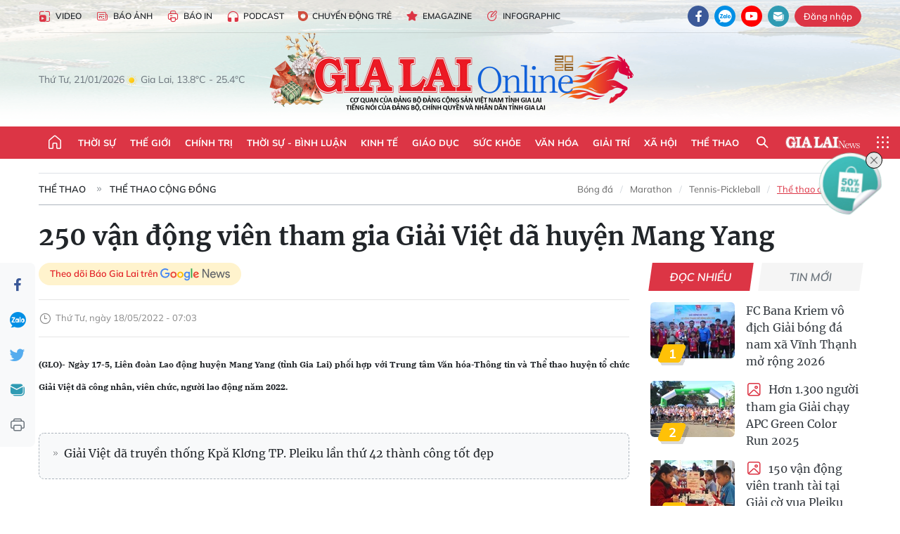

--- FILE ---
content_type: text/html;charset=utf-8
request_url: https://baogialai.com.vn/250-van-dong-vien-tham-gia-giai-viet-da-huyen-mang-yang-post99404.html
body_size: 37424
content:
<!DOCTYPE html> <html lang="vi"> <head> <title>250 vận động viên tham gia Giải Việt dã huyện Mang Yang | Báo Gia Lai điện tử</title> <meta name="description" content="(GLO)- Ngày 17-5, Liên đoàn Lao động huyện Mang Yang (tỉnh Gia Lai) phối hợp với Trung tâm Văn hóa-Thông tin và Thể thao huyện tổ chức Giải Việt dã công nhân, viên chức, người lao động năm 2022."/> <meta name="keywords" content="Liên đoàn Lao động huyện Mang Yang,vận động viên,Giải Việt dã huyện Mang Yang,việt dã"/> <meta name="news_keywords" content="Liên đoàn Lao động huyện Mang Yang,vận động viên,Giải Việt dã huyện Mang Yang,việt dã"/> <meta http-equiv="Content-Type" content="text/html; charset=utf-8"/> <meta http-equiv="X-UA-Compatible" content="IE=edge"/> <meta http-equiv="refresh" content="1800"/> <meta name="revisit-after" content="1 days"/> <meta name="viewport" content="width=device-width, initial-scale=1"> <meta http-equiv="content-language" content="vi"/> <meta name="format-detection" content="telephone=no"/> <meta name="format-detection" content="address=no"/> <meta name="apple-mobile-web-app-capable" content="yes"> <meta name="apple-mobile-web-app-status-bar-style" content="black"> <meta name="apple-mobile-web-app-title" content="Báo Gia Lai điện tử"/> <meta name="referrer" content="no-referrer-when-downgrade"/> <link rel="shortcut icon" href="https://cdn.baogialai.com.vn/assets/web/styles/img/favicon_vi.ico" type="image/x-icon"/> <link rel="preconnect" href="https://cdn.baogialai.com.vn"/> <link rel="dns-prefetch" href="https://cdn.baogialai.com.vn"/> <link rel="dns-prefetch" href="//static.baogialai.com.vn"/> <link rel="dns-prefetch" href="//www.google-analytics.com"/> <link rel="dns-prefetch" href="//www.googletagmanager.com"/> <link rel="dns-prefetch" href="//stc.za.zaloapp.com"/> <link rel="dns-prefetch" href="//fonts.googleapis.com"/> <meta property="fb:pages" content="1879835095375968"/> <script> var cmsConfig = { domainDesktop: 'https://baogialai.com.vn', domainMobile: 'https://baogialai.com.vn', domainApi: 'https://api.baogialai.com.vn', domainStatic: 'https://cdn.baogialai.com.vn', domainLog: 'https://log.baogialai.com.vn', googleAnalytics: 'G-KM6CQHNG73', siteId: 0, pageType: 1, objectId: 99404, adsZone: 29, allowAds: true, adsLazy: true, antiAdblock: true, }; if (window.location.protocol !== 'https:' && window.location.hostname.indexOf('baogialai.com.vn') !== -1) { window.location = 'https://' + window.location.hostname + window.location.pathname + window.location.hash; } var USER_AGENT = window.navigator && (window.navigator.userAgent || window.navigator.vendor) || window.opera || "", IS_MOBILE = /Android|webOS|iPhone|iPod|BlackBerry|Windows Phone|IEMobile|Mobile Safari|Opera Mini/i.test(USER_AGENT); function setCookie(o, e, i) { var n = new Date; n.setTime(n.getTime() + 24 * i * 60 * 60 * 1e3); var t = "expires=" + n.toUTCString(); document.cookie = o + "=" + e + "; " + t + "; path=/" } function getCookie(o) { var e = document.cookie.indexOf(o + "="), i = e + o.length + 1; if (!e && o !== document.cookie.substring(0, o.length)) return null; if (-1 === e) return null; var n = document.cookie.indexOf(";", i); return -1 === n && (n = document.cookie.length), unescape(document.cookie.substring(i, n)) } function removeHash() { 0 < window.location.toString().indexOf("#") && window.history.pushState("", document.title, window.location.pathname) }; </script> <script> if (USER_AGENT && USER_AGENT.indexOf("facebot") <= 0 && USER_AGENT.indexOf("facebookexternalhit") <= 0) { var query = ''; var hash = ''; if (window.location.search) query = window.location.search; if (window.location.hash) hash = window.location.hash; var canonicalUrl = 'https://baogialai.com.vn/250-van-dong-vien-tham-gia-giai-viet-da-huyen-mang-yang-post99404.html' + query + hash ; var curUrl = decodeURIComponent(window.location.href); if (!location.port && canonicalUrl.startsWith("http") && curUrl != canonicalUrl) { window.location.replace(canonicalUrl); } } </script> <meta name="author" content="Báo Gia Lai điện tử"/> <meta name="copyright" content="Copyright © 2026 by Báo Gia Lai điện tử"/> <meta name="RATING" content="GENERAL"/> <meta name="GENERATOR" content="Báo Gia Lai điện tử"/> <meta content="Báo Gia Lai điện tử" itemprop="sourceOrganization" name="source"/> <meta content="news" itemprop="genre" name="medium"/> <meta name="robots" content="noarchive, max-image-preview:large, index, follow"/> <meta name="GOOGLEBOT" content="noarchive, max-image-preview:large, index, follow"/> <link rel="canonical" href="https://baogialai.com.vn/250-van-dong-vien-tham-gia-giai-viet-da-huyen-mang-yang-post99404.html"/> <meta property="og:site_name" content="Báo Gia Lai điện tử"/> <meta property="og:rich_attachment" content="true"/> <meta property="og:type" content="article"/> <meta property="og:url" content="https://baogialai.com.vn/250-van-dong-vien-tham-gia-giai-viet-da-huyen-mang-yang-post99404.html"/> <meta property="og:image" content="https://cdn.baogialai.com.vn/images/[base64]/images3149803_1ban_to_chuc_tang_co_luu_niem_cho_cac_don_vi_tham_gia_giai.jpg.webp"/> <meta property="og:title" content="250 vận động viên tham gia Giải Việt dã huyện Mang Yang"/> <meta property="og:description" content="(GLO)- Ngày 17-5, Liên đoàn Lao động huyện Mang Yang (tỉnh Gia Lai) phối hợp với Trung tâm Văn hóa-Thông tin và Thể thao huyện tổ chức Giải Việt dã công nhân, viên chức, người lao động năm 2022."/> <meta name="twitter:card" value="summary"/> <meta name="twitter:url" content="https://baogialai.com.vn/250-van-dong-vien-tham-gia-giai-viet-da-huyen-mang-yang-post99404.html"/> <meta name="twitter:title" content="250 vận động viên tham gia Giải Việt dã huyện Mang Yang"/> <meta name="twitter:description" content="(GLO)- Ngày 17-5, Liên đoàn Lao động huyện Mang Yang (tỉnh Gia Lai) phối hợp với Trung tâm Văn hóa-Thông tin và Thể thao huyện tổ chức Giải Việt dã công nhân, viên chức, người lao động năm 2022."/> <meta name="twitter:image" content="https://cdn.baogialai.com.vn/images/[base64]/images3149803_1ban_to_chuc_tang_co_luu_niem_cho_cac_don_vi_tham_gia_giai.jpg.webp"/> <meta name="twitter:site" content="@Báo Gia Lai điện tử"/> <meta name="twitter:creator" content="@Báo Gia Lai điện tử"/> <meta property="article:publisher" content="https://www.facebook.com/baogialai.net/"/> <meta property="article:tag" content="Liên đoàn Lao động huyện Mang Yang,vận động viên,Giải Việt dã huyện Mang Yang,việt dã"/> <meta property="article:section" content="Thể thao cộng đồng,Bóng đá"/> <meta property="article:published_time" content="2022-05-18T14:03:00+0700"/> <meta property="article:modified_time" content="2023-01-12T07:53:32+0700"/> <link rel="amphtml" href="https://baogialai.com.vn/250-van-dong-vien-tham-gia-giai-viet-da-huyen-mang-yang-post99404.amp"/> <script type="application/ld+json"> { "@context": "http://schema.org", "@type": "Organization", "name": "Báo Gia Lai điện tử", "url": "https://baogialai.com.vn", "logo": "https://cdn.baogialai.com.vn/assets/web/styles/img/logo.png", "foundingDate": "1947", "founders": [ { "@type": "Person", "name": "CƠ QUAN CỦA ĐẢNG BỘ ĐẢNG CỘNG SẢN VIỆT NAM TỈNH GIA LAI" } ], "address": [ { "@type": "PostalAddress", "streetAddress": "02 A Hoàng Văn Thụ, TP. Pleiku, tỉnh Gia Lai", "addressLocality": "Gia Lai City", "addressRegion": "Northeast", "postalCode": "600000", "addressCountry": "VNM" } ], "contactPoint": [ { "@type": "ContactPoint", "telephone": "+84-269-3824-123", "contactType": "customer service" } ], "sameAs": [ "https://www.facebook.com/baogialai.net" ] } </script> <script type="application/ld+json"> { "@context" : "https://schema.org", "@type" : "WebSite", "name": "Báo Gia Lai điện tử", "url": "https://baogialai.com.vn", "alternateName" : "Báo và phát thanh, truyền hình Gia Lai, CƠ QUAN CỦA ĐẢNG BỘ ĐẢNG CỘNG SẢN VIỆT NAM TỈNH GIA LAI", "potentialAction": { "@type": "SearchAction", "target": { "@type": "EntryPoint", "urlTemplate": "https://baogialai.com.vn/search/?q={search_term_string}" }, "query-input": "required name=search_term_string" } } </script> <script type="application/ld+json"> { "@context":"http://schema.org", "@type":"BreadcrumbList", "itemListElement":[ { "@type":"ListItem", "position":1, "item":{ "@id":"https://baogialai.com.vn/the-thao/trong-nuoc-2022/", "name":"Thể thao cộng đồng" } } ] } </script> <script type="application/ld+json"> { "@context": "http://schema.org", "@type": "NewsArticle", "mainEntityOfPage":{ "@type":"WebPage", "@id":"https://baogialai.com.vn/250-van-dong-vien-tham-gia-giai-viet-da-huyen-mang-yang-post99404.html" }, "headline": "250 vận động viên tham gia Giải Việt dã huyện Mang Yang", "description": "(GLO)- Ngày 17-5, Liên đoàn Lao động huyện Mang Yang (tỉnh Gia Lai) phối hợp với Trung tâm Văn hóa-Thông tin và Thể thao huyện tổ chức Giải Việt dã công nhân, viên chức, người lao động năm 2022.", "image": { "@type": "ImageObject", "url": "https://cdn.baogialai.com.vn/images/[base64]/images3149803_1ban_to_chuc_tang_co_luu_niem_cho_cac_don_vi_tham_gia_giai.jpg.webp", "width" : 1200, "height" : 675 }, "datePublished": "2022-05-18T14:03:00+0700", "dateModified": "2023-01-12T07:53:32+0700", "author": { "@type": "Person", "name": "" }, "publisher": { "@type": "Organization", "name": "Báo Gia Lai điện tử", "logo": { "@type": "ImageObject", "url": "https://cdn.baogialai.com.vn/assets/web/styles/img/logo.png" } } } </script> <link rel="preload" href="https://cdn.baogialai.com.vn/assets/web/styles/css/main.min-1.0.56.css" as="style"> <link rel="preload" href="https://cdn.baogialai.com.vn/assets/web/js/main.min-1.0.44.js" as="script"> <link rel="preload" href="https://cdn.baogialai.com.vn/assets/web/js/detail.min-1.0.23.js" as="script"> <link rel="preload" href="https://common.mcms.one/assets/styles/css/baogialai-1.0.2.css" as="style"> <link rel="stylesheet" href="https://common.mcms.one/assets/styles/css/baogialai-1.0.2.css"> <link id="cms-style" rel="stylesheet" href="https://cdn.baogialai.com.vn/assets/web/styles/css/main.min-1.0.56.css"> <style>.zl-likeshare{display:none}</style> <script type="text/javascript"> var _metaOgUrl = 'https://baogialai.com.vn/250-van-dong-vien-tham-gia-giai-viet-da-huyen-mang-yang-post99404.html'; var page_title = document.title; var tracked_url = window.location.pathname + window.location.search + window.location.hash; var cate_path = 'the-thao/trong-nuoc-2022'; if (cate_path.length > 0) { tracked_url = "/" + cate_path + tracked_url; } </script> <script async="" src="https://www.googletagmanager.com/gtag/js?id=G-KM6CQHNG73"></script> <script> window.dataLayer = window.dataLayer || []; function gtag() { dataLayer.push(arguments); } gtag('js', new Date()); gtag('config', 'G-KM6CQHNG73', {page_path: tracked_url}); </script> <script>window.dataLayer = window.dataLayer || []; dataLayer.push({'pageCategory': '/the\-thao\/trong\-nuoc\-2022'});</script> <script> window.dataLayer = window.dataLayer || []; dataLayer.push({ 'event': 'Pageview', 'articleId': '99404', 'articleTitle': '250 vận động viên tham gia Giải Việt dã huyện Mang Yang', 'articleCategory': 'Thể thao cộng đồng,Bóng đá', 'articleAlowAds': true, 'articleType': 'normal', 'articleTags': 'Liên đoàn Lao động huyện Mang Yang,vận động viên,Giải Việt dã huyện Mang Yang,việt dã', 'articlePublishDate': '2022-05-18T14:03:00+0700', 'articleThumbnail': 'https://cdn.baogialai.com.vn/images/[base64]/images3149803_1ban_to_chuc_tang_co_luu_niem_cho_cac_don_vi_tham_gia_giai.jpg.webp', 'articleShortUrl': 'https://baogialai.com.vn/250-van-dong-vien-tham-gia-giai-viet-da-huyen-mang-yang-post99404.html', 'articleFullUrl': 'https://baogialai.com.vn/250-van-dong-vien-tham-gia-giai-viet-da-huyen-mang-yang-post99404.html', }); </script> <script type='text/javascript'> gtag('event', 'article_page', { 'articleId': '99404', 'articleTitle': '250 vận động viên tham gia Giải Việt dã huyện Mang Yang', 'articleCategory': 'Thể thao cộng đồng,Bóng đá', 'articleAlowAds': true, 'articleType': 'normal', 'articleTags': 'Liên đoàn Lao động huyện Mang Yang,vận động viên,Giải Việt dã huyện Mang Yang,việt dã', 'articlePublishDate': '2022-05-18T14:03:00+0700', 'articleThumbnail': 'https://cdn.baogialai.com.vn/images/[base64]/images3149803_1ban_to_chuc_tang_co_luu_niem_cho_cac_don_vi_tham_gia_giai.jpg.webp', 'articleShortUrl': 'https://baogialai.com.vn/250-van-dong-vien-tham-gia-giai-viet-da-huyen-mang-yang-post99404.html', 'articleFullUrl': 'https://baogialai.com.vn/250-van-dong-vien-tham-gia-giai-viet-da-huyen-mang-yang-post99404.html', }); </script> <script type="text/javascript"> var videoAds = 'https://sspapi.admicro.vn/ssp_request/video?u=baogialai.com.vn%2F[URL_PATH]&z=2033613&p=1&w=650&h=300&l=-1&loc=-1&tags=1,2,3,4,5&adstype=2&vtype=1&bannerlimit=5&bannerid=-1'</script> <script async type="application/javascript" src="https://news.google.com/swg/js/v1/swg-basic.js"></script>
<script> (self.SWG_BASIC = self.SWG_BASIC || []).push( basicSubscriptions => { basicSubscriptions.init({ type: "NewsArticle", isPartOfType: ["Product"], isPartOfProductId: "CAowjfbLCw:openaccess", clientOptions: { theme: "light", lang: "vi" }, }); });
</script>
<script>(function(w,d,s,l,i){w[l]=w[l]||[];w[l].push({'gtm.start':
new Date().getTime(),event:'gtm.js'});var f=d.getElementsByTagName(s)[0],
j=d.createElement(s),dl=l!='dataLayer'?'&l='+l:'';j.async=true;j.src=
'https://www.googletagmanager.com/gtm.js?id='+i+dl;f.parentNode.insertBefore(j,f);
})(window,document,'script','dataLayer','GTM-TB9TXDXN');</script>
<script async src="https://static.amcdn.vn/tka/cdn.js" type="text/javascript"></script>
<script> var arfAsync = arfAsync || [];
</script>
<script id="arf-core-js" onerror="window.arferrorload=true;" src="//media1.admicro.vn/cms/Arf.min.js" async></script> <script async src="https://sp.zalo.me/plugins/sdk.js"></script> </head> <body class="normal"> <header class="site-header"> <div class="hdr-topbar"> <div class="container"> <div class="hdr-tool"> <a href="/media/" class="hdr-link" title="Video" target="_blank"><i class="ic-type-video"></i>Video</a> <a href="/bao-anh/" class="hdr-link" title="Báo Ảnh"><i class="ic-news"></i>Báo Ảnh</a> <a href="/bao-in/" class="hdr-link"><i class="ic-p-magazine"></i>Báo in</a> <a href="/podcast/" class="hdr-link" title="Podcast"><i class="ic-type-headphones"></i>Podcast</a> <a href="/chuyen-dong-tre/" class="hdr-link" title="Chuyển động trẻ" target="_blank"><i class="ic-cdt"></i>Chuyển động trẻ</a> <a href="/multimedia/emagazine/" class="hdr-link" title="Emagazine"><i class="ic-star"></i>Emagazine</a> <a href="/multimedia/infographics/" class="hdr-link" title="Infographic"><i class="ic-status"></i>Infographic</a> </div> <div class="hdr-social"> <a href="https://www.facebook.com/baogialai.net" class="fb" target="_blank" title="Quan tâm báo Gia Lai trên facebook"><i class="ic-facebook"></i></a> <a href="https://zalo.me/2001351235895213476" class="zl" target="_blank" title="Quan tâm báo Gia Lai trên zalo"><i class="ic-zalo"></i></a> <a href="https://www.youtube.com/channel/UCDJdbERJb4Tk72cgn3mRwtQ" class="yt" target="_blank" title="Quan tâm báo Gia Lai trên Youtube"><i class="ic-youtube"></i></a> <a href="mailto:glo@baogialai.com.vn" class="ml" target="_blank" title="Gửi email tới báo Gia Lai"><i class="ic-mail"></i></a> <div class="wrap-user user-profile"></div> </div> </div> </div> <div class="center container"> <div class="wrap"> <div class="time" id="fulltime"></div> <div class="weather" id="weather-box"></div> </div> <div class="hdr-logo"> <div class="logo"> <a href="https://baogialai.com.vn" title="Báo Gia Lai điện tử">Báo Gia Lai điện tử</a> </div> </div> </div> <nav class="navigation"> <ul class="container menu-wrap"> <li class="main home"> <a href="/" class="menu-heading" title="Trang chủ"><i class="ic-home"></i></a> </li> <li class="main"> <a class="menu-heading" href="https://baogialai.com.vn/thoi-su-su-kien/" title="Thời sự">Thời sự</a> </li> <li class="main"> <a class="menu-heading" href="https://baogialai.com.vn/thoi-su-quoc-te/" title="Thế giới">Thế giới</a> </li> <li class="main"> <a class="menu-heading" href="https://baogialai.com.vn/chinh-tri/" title="Chính trị">Chính trị</a> <div class="submenu"> <a href="https://baogialai.com.vn/chinh-tri/nhan-su/" title="Nhân sự">Nhân sự</a> <a href="https://baogialai.com.vn/chinh-tri/quoc-phong-an-ninh/" title="Quốc phòng - An ninh">Quốc phòng - An ninh</a> <a href="https://baogialai.com.vn/chinh-tri/tin-tuc/" title="Tin tức">Tin tức</a> <a href="https://baogialai.com.vn/chinh-tri/bao-ve-nen-tang-tu-tuong-cua-dang/" title="Bảo vệ nền tảng tư tưởng của Đảng">Bảo vệ nền tảng tư tưởng của Đảng</a> </div> </li> <li class="main"> <a class="menu-heading" href="https://baogialai.com.vn/thoi-su-binh-luan/" title="Thời sự - Bình luận">Thời sự - Bình luận</a> </li> <li class="main"> <a class="menu-heading" href="https://baogialai.com.vn/kinh-te/" title="Kinh tế">Kinh tế</a> <div class="submenu"> <a href="https://baogialai.com.vn/kinh-te/doanh-nghiep/" title="Doanh nghiệp">Doanh nghiệp</a> <a href="https://baogialai.com.vn/xe-may-xe-o-to/" title="Xe máy - Ô tô">Xe máy - Ô tô</a> <a href="https://baogialai.com.vn/thi-truong-vang/" title="Thị trường vàng">Thị trường vàng</a> <a href="https://baogialai.com.vn/kinh-te/nong-nghiep/" title="Nông-lâm-ngư nghiệp">Nông-lâm-ngư nghiệp</a> <a href="https://baogialai.com.vn/kinh-te/tai-chinh/" title="Tài chính">Tài chính</a> <a href="https://baogialai.com.vn/kinh-te/hang-hoa-tieu-dung/" title="Hàng hóa - Tiêu dùng">Hàng hóa - Tiêu dùng</a> </div> </li> <li class="main"> <a class="menu-heading" href="https://baogialai.com.vn/giao-duc/" title="Giáo dục">Giáo dục</a> <div class="submenu"> <a href="https://baogialai.com.vn/giao-duc/chuyen-truong-chuyen-lop/" title="Chuyện trường, chuyện lớp">Chuyện trường, chuyện lớp</a> <a href="https://baogialai.com.vn/giao-duc/tuyen-sinh/" title="Tuyển sinh">Tuyển sinh</a> <a href="https://baogialai.com.vn/giao-duc/tin-tuc/" title="Tin tức">Tin tức</a> </div> </li> <li class="main"> <a class="menu-heading" href="https://baogialai.com.vn/suc-khoe/" title="Sức khỏe">Sức khỏe</a> <div class="submenu"> <a href="https://baogialai.com.vn/suc-khoe/dinh-duong/" title="Dinh dưỡng">Dinh dưỡng</a> <a href="https://baogialai.com.vn/suc-khoe/lam-dep/" title="Làm đẹp">Làm đẹp</a> <a href="https://baogialai.com.vn/suc-khoe/tin-tuc/" title="Tin tức">Tin tức</a> <a href="https://baogialai.com.vn/suc-khoe/y-duoc-co-truyen/" title="Y dược cổ truyền">Y dược cổ truyền</a> </div> </li> <li class="main"> <a class="menu-heading" href="https://baogialai.com.vn/van-hoa/" title="Văn hóa">Văn hóa</a> <div class="submenu"> <a href="https://baogialai.com.vn/van-hoa/co-hoc-tinh-hoa/" title="Cổ học tinh hoa">Cổ học tinh hoa</a> <a href="https://baogialai.com.vn/van-hoa/van-hoc-nghe-thuat/" title="Văn học - Nghệ thuật">Văn học - Nghệ thuật</a> <a href="https://baogialai.com.vn/van-hoa/qua-tang-tam-hon-2022/" title="Quà tặng tâm hồn">Quà tặng tâm hồn</a> </div> </li> <li class="main"> <a class="menu-heading" href="https://baogialai.com.vn/giai-tri/" title="Giải trí">Giải trí</a> <div class="submenu"> <a href="https://baogialai.com.vn/giai-tri/am-nhac-dien-anh/" title="Âm nhạc - Điện ảnh">Âm nhạc - Điện ảnh</a> <a href="https://baogialai.com.vn/giai-tri/the-gioi-nghe-si/" title="Thế giới nghệ sĩ">Thế giới nghệ sĩ</a> <a href="https://baogialai.com.vn/giai-tri/thoi-trang/" title="Thời trang">Thời trang</a> </div> </li> <li class="main"> <a class="menu-heading" href="https://baogialai.com.vn/doi-song/" title="Xã hội">Xã hội</a> <div class="submenu"> <a href="https://baogialai.com.vn/doi-song/dan-sinh/" title="Đời sống">Đời sống</a> <a href="https://baogialai.com.vn/doi-song/gia-dinh/" title="Gia đình">Gia đình</a> <a href="https://baogialai.com.vn/doi-song/lao-dong-viec-lam/" title="Lao động - Việc làm">Lao động - Việc làm</a> <a href="https://baogialai.com.vn/tu-thien/" title="Từ thiện">Từ thiện</a> <a href="https://baogialai.com.vn/xoa-nha-tam-nha-dot-nat/" title="Xóa nhà tạm, nhà dột nát">Xóa nhà tạm, nhà dột nát</a> </div> </li> <li class="main"> <a class="menu-heading" href="https://baogialai.com.vn/the-thao/" title="Thể thao">Thể thao</a> <div class="submenu"> <a href="https://baogialai.com.vn/the-thao/bong-da/" title="Bóng đá">Bóng đá</a> <a href="https://baogialai.com.vn/ma-ra-thon/" title="Marathon">Marathon</a> <a href="https://baogialai.com.vn/tennis-pickleball/" title="Tennis-Pickleball">Tennis-Pickleball</a> <a href="https://baogialai.com.vn/the-thao/trong-nuoc-2022/" title="Thể thao cộng đồng">Thể thao cộng đồng</a> </div> </li> <li class="main search"> <div class="search-btn"> <i class="ic-search"></i> </div> <div class="dropdown-menu"> <div class="search-form"> <input type="text" class="form-control txtsearch" placeholder="Tìm kiếm"> <button type="button" class="btn btn_search" aria-label="Tìm kiếm">Tìm kiếm</button> </div> </div> </li> <li class="main logo-news"><a href="https://en.baogialai.com.vn" title="Gia Lai News">Gia Lai News</a></li> <li class="main menu"> <div class="menu-btn"> <i class="ic-menu"></i> </div> <div class="dropdown-menu"> <div class="container mega-menu"> <div class="menu-col"> <a href="https://baogialai.com.vn/thoi-su-su-kien/" title="Thời sự">Thời sự</a> </div> <div class="menu-col"> <a href="https://baogialai.com.vn/thoi-su-quoc-te/" title="Thế giới">Thế giới</a> </div> <div class="menu-col"> <a href="https://baogialai.com.vn/chinh-tri/" title="Chính trị">Chính trị</a> <a href="https://baogialai.com.vn/chinh-tri/nhan-su/" title="Nhân sự">Nhân sự</a> <a href="https://baogialai.com.vn/chinh-tri/tin-tuc/" title="Tin tức">Tin tức</a> <a href="https://baogialai.com.vn/chinh-tri/bao-ve-nen-tang-tu-tuong-cua-dang/" title="Bảo vệ nền tảng tư tưởng của Đảng">Bảo vệ nền tảng tư tưởng của Đảng</a> <a href="https://baogialai.com.vn/chinh-tri/quoc-phong-an-ninh/" title="Quốc phòng - An ninh">Quốc phòng - An ninh</a> </div> <div class="menu-col"> <a href="https://baogialai.com.vn/thoi-su-binh-luan/" title="Thời sự - Bình luận">Thời sự - Bình luận</a> </div> <div class="menu-col"> <a href="https://baogialai.com.vn/kinh-te/" title="Kinh tế">Kinh tế</a> <a href="https://baogialai.com.vn/thi-truong-vang/" title="Thị trường vàng">Thị trường vàng</a> <a href="https://baogialai.com.vn/xe-may-xe-o-to/" title="Xe máy - Ô tô">Xe máy - Ô tô</a> <a href="https://baogialai.com.vn/kinh-te/doanh-nghiep/" title="Doanh nghiệp">Doanh nghiệp</a> <a href="https://baogialai.com.vn/kinh-te/nong-nghiep/" title="Nông-lâm-ngư nghiệp">Nông-lâm-ngư nghiệp</a> <a href="https://baogialai.com.vn/kinh-te/hang-hoa-tieu-dung/" title="Hàng hóa - Tiêu dùng">Hàng hóa - Tiêu dùng</a> <a href="https://baogialai.com.vn/kinh-te/tai-chinh/" title="Tài chính">Tài chính</a> </div> <div class="menu-col"> <a href="https://baogialai.com.vn/giao-duc/" title="Giáo dục">Giáo dục</a> <a href="https://baogialai.com.vn/giao-duc/tin-tuc/" title="Tin tức">Tin tức</a> <a href="https://baogialai.com.vn/giao-duc/tuyen-sinh/" title="Tuyển sinh">Tuyển sinh</a> <a href="https://baogialai.com.vn/giao-duc/chuyen-truong-chuyen-lop/" title="Chuyện trường, chuyện lớp">Chuyện trường, chuyện lớp</a> </div> <div class="menu-col"> <a href="https://baogialai.com.vn/suc-khoe/" title="Sức khỏe">Sức khỏe</a> <a href="https://baogialai.com.vn/suc-khoe/y-duoc-co-truyen/" title="Y dược cổ truyền">Y dược cổ truyền</a> <a href="https://baogialai.com.vn/suc-khoe/dinh-duong/" title="Dinh dưỡng">Dinh dưỡng</a> <a href="https://baogialai.com.vn/suc-khoe/lam-dep/" title="Làm đẹp">Làm đẹp</a> <a href="https://baogialai.com.vn/suc-khoe/tin-tuc/" title="Tin tức">Tin tức</a> </div> <div class="menu-col"> <a href="https://baogialai.com.vn/van-hoa/" title="Văn hóa">Văn hóa</a> <a href="https://baogialai.com.vn/van-hoa/van-hoc-nghe-thuat/" title="Văn học - Nghệ thuật">Văn học - Nghệ thuật</a> <a href="https://baogialai.com.vn/van-hoa/co-hoc-tinh-hoa/" title="Cổ học tinh hoa">Cổ học tinh hoa</a> <a href="https://baogialai.com.vn/van-hoa/qua-tang-tam-hon-2022/" title="Quà tặng tâm hồn">Quà tặng tâm hồn</a> </div> <div class="menu-col"> <a href="https://baogialai.com.vn/giai-tri/" title="Giải trí">Giải trí</a> <a href="https://baogialai.com.vn/giai-tri/the-gioi-nghe-si/" title="Thế giới nghệ sĩ">Thế giới nghệ sĩ</a> <a href="https://baogialai.com.vn/giai-tri/am-nhac-dien-anh/" title="Âm nhạc - Điện ảnh">Âm nhạc - Điện ảnh</a> <a href="https://baogialai.com.vn/giai-tri/thoi-trang/" title="Thời trang">Thời trang</a> </div> <div class="menu-col"> <a href="https://baogialai.com.vn/song-tre-song-dep/" title="Sống trẻ">Sống trẻ</a> <a href="https://baogialai.com.vn/song-tre-song-dep/hoat-dong-doan-hoi-doi/" title="Hoạt động Đoàn - Hội - Đội">Hoạt động Đoàn - Hội - Đội</a> <a href="https://baogialai.com.vn/song-tre-song-dep/the-gioi-tre/" title="Thế giới trẻ">Thế giới trẻ</a> </div> <div class="menu-col"> <a href="https://baogialai.com.vn/doi-song/" title="Xã hội">Xã hội</a> <a href="https://baogialai.com.vn/doi-song/dan-sinh/" title="Đời sống">Đời sống</a> <a href="https://baogialai.com.vn/doi-song/lao-dong-viec-lam/" title="Lao động - Việc làm">Lao động - Việc làm</a> <a href="https://baogialai.com.vn/doi-song/gia-dinh/" title="Gia đình">Gia đình</a> </div> <div class="menu-col"> <a href="https://baogialai.com.vn/the-thao/" title="Thể thao">Thể thao</a> <a href="https://baogialai.com.vn/tennis-pickleball/" title="Tennis-Pickleball">Tennis-Pickleball</a> <a href="https://baogialai.com.vn/ma-ra-thon/" title="Marathon">Marathon</a> <a href="https://baogialai.com.vn/the-thao/bong-da/" title="Bóng đá">Bóng đá</a> <a href="https://baogialai.com.vn/the-thao/trong-nuoc-2022/" title="Thể thao cộng đồng">Thể thao cộng đồng</a> </div> <div class="menu-col"> <a href="https://baogialai.com.vn/du-lich/" title="Du lịch">Du lịch</a> <a href="https://baogialai.com.vn/van-hoa/am-thuc/" title="Ẩm thực">Ẩm thực</a> <a href="https://baogialai.com.vn/du-lich/hanh-trang-lu-hanh/" title="Hành trang lữ hành">Hành trang lữ hành</a> <a href="https://baogialai.com.vn/du-lich/tin-tuc/" title="Tin tức">Tin tức</a> </div> <div class="menu-col"> <a href="https://baogialai.com.vn/phap-luat/" title="Pháp luật">Pháp luật</a> <a href="https://baogialai.com.vn/phap-luat/tin-tuc/" title="Tin tức">Tin tức</a> <a href="https://baogialai.com.vn/phap-luat/ky-su-phap-dinh/" title="Ký sự pháp đình">Ký sự pháp đình</a> <a href="https://baogialai.com.vn/phap-luat/goc-canh-bao-chong-tin-gia/" title="Góc cảnh báo / Chống tin giả">Góc cảnh báo / Chống tin giả</a> </div> <div class="menu-col"> <a href="https://baogialai.com.vn/do-thi/" title="Đô thị">Đô thị</a> <a href="https://baogialai.com.vn/do-thi/khong-gian-song-2022/" title="Không gian sống">Không gian sống</a> <a href="https://baogialai.com.vn/do-thi/nhip-song-do-thi-2022/" title="Nhịp sống Đô thị">Nhịp sống Đô thị</a> </div> <div class="menu-col"> <a href="https://baogialai.com.vn/ban-doc/" title="Tòa soạn-Bạn đọc">Tòa soạn-Bạn đọc</a> </div> <div class="menu-col"> <a href="https://baogialai.com.vn/phong-su-ky-su/" title="Phóng sự - Ký sự">Phóng sự - Ký sự</a> </div> <div class="menu-col"> <a href="https://baogialai.com.vn/khoa-hoc-cong-nghe/" title="Khoa học - Công nghệ">Khoa học - Công nghệ</a> <a href="https://baogialai.com.vn/khoa-hoc-cong-nghe/bi-an-khoa-hoc-2022/" title="Bí ẩn khoa học">Bí ẩn khoa học</a> <a href="https://baogialai.com.vn/khoa-hoc-cong-nghe/tin-tuc-cong-nghe-2022/" title="Tin tức công nghệ">Tin tức công nghệ</a> <a href="https://baogialai.com.vn/khoa-hoc-cong-nghe/xe-360-2022/" title="Xe 360">Xe 360</a> </div> <div class="menu-col"> <a href="https://baogialai.com.vn/multimedia/" title="Multimedia">Multimedia</a> <a href="https://baogialai.com.vn/multimedia/emagazine/" title="Emagazine">Emagazine</a> <a href="https://baogialai.com.vn/multimedia/infographics/" title="Infographics">Infographics</a> </div> <div class="menu-col"> <a href="https://baogialai.com.vn/podcast/" title="Podcast">Podcast</a> <a href="https://baogialai.com.vn/gia-lai-hom-nay/" title="Gia Lai ngày mới">Gia Lai ngày mới</a> <a href="https://baogialai.com.vn/chuyen-nguoi-gia-lai/" title="Chuyện Người Gia Lai">Chuyện Người Gia Lai</a> </div> <div class="menu-col"> <a href="https://baogialai.com.vn/media/" title="Video">Video</a> <a href="https://baogialai.com.vn/multimedia/video/gia-lai-48h/" title="24 giờ">24 giờ</a> <a href="https://baogialai.com.vn/ban-tin-the-gioi/" title="Bản tin Thế giới">Bản tin Thế giới</a> <a href="https://baogialai.com.vn/multimedia/video/tin-tuc/" title="Tin tức">Tin tức</a> <a href="https://baogialai.com.vn/multimedia/video/phong-su/" title="Phóng sự">Phóng sự</a> <a href="https://baogialai.com.vn/media/van-hoa-2022/" title="Văn hóa">Văn hóa</a> <a href="https://baogialai.com.vn/media/the-thao-2022/" title="Thể thao">Thể thao</a> </div> <div class="menu-col"> <a href="https://baogialai.com.vn/thoi-tiet/" title="Thời tiết">Thời tiết</a> <a href="https://baogialai.com.vn/thoi-tiet/thoi-tiet-hom-nay/" title="Thời tiết hôm nay">Thời tiết hôm nay</a> <a href="https://baogialai.com.vn/thoi-tiet/canh-bao-thien-tai/" title="Cảnh báo thiên tai">Cảnh báo thiên tai</a> </div> <div class="menu-col"> <a href="https://baogialai.com.vn/thong-tin-quang-cao/" title="Thông tin quảng cáo">Thông tin quảng cáo</a> </div> <div class="menu-col"> <a href="https://baogialai.com.vn/diem-den-gia-lai-2022/" title="Điểm đến Gia Lai">Điểm đến Gia Lai</a> </div> <div class="menu-col"> <a href="https://baogialai.com.vn/bao-anh/" title="Báo Ảnh">Báo Ảnh</a> </div> </div> </div> </li> </ul> </nav> </header> <div class="site-body"> <div class="container"> <div class="direction"> <h2 class="main"> <a href="https://baogialai.com.vn/the-thao/" title="Thể thao">Thể thao</a> </h2> <h2 class="main"> <a href="https://baogialai.com.vn/the-thao/trong-nuoc-2022/" title="Thể thao cộng đồng" class="active">Thể thao cộng đồng</a> </h2> <div class="sub"> <a class="" href="https://baogialai.com.vn/the-thao/bong-da/" title="Bóng đá">Bóng đá</a> <a class="" href="https://baogialai.com.vn/ma-ra-thon/" title="Marathon">Marathon</a> <a class="" href="https://baogialai.com.vn/tennis-pickleball/" title="Tennis-Pickleball">Tennis-Pickleball</a> <a class="active" href="https://baogialai.com.vn/the-thao/trong-nuoc-2022/" title="Thể thao cộng đồng">Thể thao cộng đồng</a> </div> </div> <div class="article"> <h1 class="article__title cms-title "> 250 vận động viên tham gia Giải Việt dã huyện Mang Yang </h1> <div class="social-bar"> <div class="social"> <a href="javascript:void(0);" class="social-item fb" data-href="https://baogialai.com.vn/250-van-dong-vien-tham-gia-giai-viet-da-huyen-mang-yang-post99404.html" data-title="250 vận động viên tham gia Giải Việt dã huyện Mang Yang" data-rel="facebook" title="Chia sẻ qua Facebook"><i class="ic-facebook"></i></a> <a href="javascript:void(0);" class="social-item zl zalo-share-button" data-href="https://baogialai.com.vn/250-van-dong-vien-tham-gia-giai-viet-da-huyen-mang-yang-post99404.html" data-oaid="2001351235895213476" data-layout="2" data-color="blue" data-customize="true" title="Chia sẻ qua Zalo"><i class="ic-zalo"></i></a> <a href="javascript:void(0);" class="social-item tt" data-href="https://baogialai.com.vn/250-van-dong-vien-tham-gia-giai-viet-da-huyen-mang-yang-post99404.html" data-title="250 vận động viên tham gia Giải Việt dã huyện Mang Yang" data-rel="twitter" title="Chia sẻ qua Twitter"><i class="ic-twitter"></i></a> <a href="javascript:void(0);" class="social-item ml" href="mailto:?subject=Tin đáng đọc từ Báo Gia Lai&body=https://baogialai.com.vn/250-van-dong-vien-tham-gia-giai-viet-da-huyen-mang-yang-post99404.html"><i class="ic-mail"></i></a> <a href="javascript:void(0);" class="social-item pr sendprint" title="In bài viết"><i class="ic-print"></i></a> </div> </div> <div class="l-content content-col"> <div class="article__header"> <a class="gg-news" href="https://news.google.com/publications/CAAqBwgKMI32ywswvZHjAw" target="_blank" title="Google News"> <span>Theo dõi Báo Gia Lai trên</span> <img src="https://cdn.baogialai.com.vn/assets/web/styles/img/gg-news.png" alt="Google News">
</a> <div class="article__meta"> <time class="time" datetime="2022-05-18T14:03:00+0700"><i class="ic-clock"></i><span data-time="1652857380" data-format="long" data-gmt="true">18/05/2022 14:03</span></time> <meta class="cms-date" itemprop="datePublished" content="2022-05-18T14:03:00+0700"> </div> </div> <div class="article__body zce-content-body cms-body" itemprop="articleBody"> <style>.t1 { text-align: justify; } .t4 { text-align: right; } .t3 { width: 600px; height: 350px; } .t2 { font-size:12px; }</style>
<p class="t1"><span class="t2"><strong>(GLO)- Ngày 17-5, Liên đoàn Lao động huyện Mang Yang (tỉnh Gia Lai) phối hợp với Trung tâm Văn hóa-Thông tin và Thể thao huyện tổ chức Giải Việt dã công nhân, viên chức, người lao động năm 2022. </strong></span><br><br></p>
<table class="rl center"> <tbody> <tr> <td> <ul> <li><a href="/channel/10042/202204/giai-viet-da-truyen-thong-kpa-klong-tp-pleiku-lan-thu-42-thanh-cong-tot-dep-5774523/" rel="nofollow" target="_blank">Giải Việt dã truyền thống Kpă Klơng TP. Pleiku lần thứ 42 thành công tốt đẹp</a></li> </ul></td> </tr> </tbody>
</table>
<div class="sda_middle"> <div id="sdaWeb_SdaArticleMiddle" class="rennab fyi" data-platform="1" data-position="Web_SdaArticleMiddle"> </div>
</div>
<table align="center" class="image center" width="600"> <tbody> <tr> <td><img alt=" Ban tổ chức tặng cờ lưu niệm cho các đơn vị tham gia tại giải. Ảnh: Ngọc Kim" src="[data-uri]" class="lazyload t3 cms-photo" data-large-src="https://cdn.baogialai.com.vn/images/[base64]/images3149803_1ban_to_chuc_tang_co_luu_niem_cho_cac_don_vi_tham_gia_giai.jpg" data-src="https://cdn.baogialai.com.vn/images/[base64]/images3149803_1ban_to_chuc_tang_co_luu_niem_cho_cac_don_vi_tham_gia_giai.jpg" title="Ban tổ chức tặng cờ lưu niệm cho các đơn vị tham gia tại giải. Ảnh: Ngọc Kim"></td> </tr> <tr> <td class="image_desc">Ban tổ chức tặng cờ lưu niệm cho các đơn vị tham gia tại giải. <strong>Ảnh: Ngọc Kim</strong></td> </tr> </tbody>
</table>
<p class="t1"><span class="t2">Tham gia giải có 250 vận động viên (VĐV) đến từ 63 Công đoàn cơ sở trực thuộc. Các VĐV tham gia nội dung chạy cự ly 2 km nữ và 3 km nam.<br><br> Kết thúc giải, Ban Tổ chức đã trao giải cho các VĐV xuất sắc. Ở cự ly 3 km nam: VĐV Bùi Việt Hùng-Công đoàn Trường Tiểu học Kon Chiêng số 2 giành giải nhất; VĐV Diệp Đức Tạo-Công đoàn xã Đak Ta Ley và VĐV Nguyễn Trọng Cương-Công đoàn Trường Tiểu học và THCS Đak Ta Ley đồng giải nhì. Cự ly 2 km nữ: VĐV Phan Thị Mai-Công đoàn Trường THCS Chu Văn An (thị trấn Kon Dỡng) giành giải nhất; VĐV Hơ-Công đoàn xã Ayun đạt giải nhì và giải ba thuộc về VĐV Trịnh Thị Tuyên-Công đoàn Trường Tiểu học và THCS Đak Yă. Ngoài ra, Ban tổ chức còn trao 7 giải khuyến khích cho các vận động viên ở 2 nội dung.<br><br> Giải Việt dã tạo sân chơi bổ ích, lành mạnh cho người dân trong huyện, là cơ hội để giao lưu, học hỏi, tích lũy kinh nghiệm, tăng cường tình đoàn kết, gắn bó; đẩy mạnh cuộc vận động “Toàn dân rèn luyện thân thể theo gương Bác Hồ vĩ đại” nâng cao sức khỏe để phục vụ cho công cuộc xây dựng và bảo vệ Tổ quốc.</span><br> &nbsp;</p>
<p class="t4"><span class="t2"><strong>HÀ PHƯƠNG</strong></span></p> <div id="sdaWeb_SdaArticleAfterBody" class="rennab" data-platform="1" data-position="Web_SdaArticleAfterBody" style="display:none"> </div> <div class="article__meta"> <div class="social"> <div class="fb-likeshare"> <div class="fb-like" data-href="https://baogialai.com.vn/250-van-dong-vien-tham-gia-giai-viet-da-huyen-mang-yang-post99404.html" data-width="" data-layout="button_count" data-action="like" data-size="small" data-share="true"></div> </div> <div class="tt-likeshare"> <a href="https://baogialai.com.vn/250-van-dong-vien-tham-gia-giai-viet-da-huyen-mang-yang-post99404.html" class="twitter-share-button" data-show-count="false">Tweet</a> <script async src="https://platform.twitter.com/widgets.js" charset="utf-8"></script> </div> <div class="zl-likeshare"> <a class="zalo-share-button" data-href="https://baogialai.com.vn/250-van-dong-vien-tham-gia-giai-viet-da-huyen-mang-yang-post99404.html" data-oaid="2001351235895213476" data-layout="1" data-color="blue" data-customize="false"></a> </div> </div> <div class="article-rating"> <span>Đánh giá bài viết</span> <div class="raty" data-id="99404" data-score="0.0"></div> </div> </div> </div> <div class="article__footer"> <div class="article__tags"> <ul> <li><i class="ic-tag"></i></li> <li><a href="https://baogialai.com.vn/tu-khoa.html?q=Liên đoàn Lao động huyện Mang Yang" title="Liên đoàn Lao động huyện Mang Yang">Liên đoàn Lao động huyện Mang Yang</a></li> <li><a href="https://baogialai.com.vn/tu-khoa/van-dong-vien-tag2553.html" title="vận động viên">vận động viên</a></li> <li><a href="https://baogialai.com.vn/tu-khoa.html?q=Giải Việt dã huyện Mang Yang" title="Giải Việt dã huyện Mang Yang">Giải Việt dã huyện Mang Yang</a></li> <li><a href="https://baogialai.com.vn/tu-khoa/viet-da-tag8857.html" title="việt dã">việt dã</a></li> </ul> </div> <div id="sdaWeb_SdaArticleAfterTag" class="rennab" data-platform="1" data-position="Web_SdaArticleAfterTag" style="display:none"> </div> <div class="wrap-comment" id="comment99404" data-id="99404" data-type="20"></div> <div id="sdaWeb_SdaArticleAfterComment" class="rennab" data-platform="1" data-position="Web_SdaArticleAfterComment" style="display:none"> </div> </div> </div> <div class="sidebar sidebar-right"> <div id="sidebar-top-1"> <div id="sdaWeb_SdaDiemThi" class="rennab" data-platform="1" data-position="Web_SdaDiemThi" style="display:none"> </div> <div id="sdaWeb_SdaArticleRight1" class="rennab" data-platform="1" data-position="Web_SdaArticleRight1" style="display:none"> </div> <section class="zone zone--popular fyi-position"> <div class="tabs"> <button class="tablinks active" data-electronic="tab_popular">Đọc nhiều</button> <button class="tablinks" data-electronic="tab_latestnews">Tin mới</button> </div> <div class="wrapper_tabcontent"> <div id="tab_popular" class="tabcontent active" data-source="mostread-news-29"> <article class="story"> <div class="number">1</div> <figure class="story__thumb"> <a class="cms-link" href="https://baogialai.com.vn/fc-bana-kriem-vo-dich-giai-bong-da-nam-xa-vinh-thanh-mo-rong-2026-post576648.html" title="FC Bana Kriem vô địch Giải bóng đá nam xã Vĩnh Thạnh mở rộng 2026"> <img class="lazyload" src="[data-uri]" data-src="https://cdn.baogialai.com.vn/images/[base64]/fc-bana-kriem-vo-dich-giai-bong-da-nam-xa-vinh-thanh-mo-rong-nam-2026.jpg.webp" data-srcset="https://cdn.baogialai.com.vn/images/[base64]/fc-bana-kriem-vo-dich-giai-bong-da-nam-xa-vinh-thanh-mo-rong-nam-2026.jpg.webp 1x, https://cdn.baogialai.com.vn/images/[base64]/fc-bana-kriem-vo-dich-giai-bong-da-nam-xa-vinh-thanh-mo-rong-nam-2026.jpg.webp 2x" alt="FC Bana Kriem vô địch Giải bóng đá nam xã Vĩnh Thạnh mở rộng năm 2026"> <noscript><img src="https://cdn.baogialai.com.vn/images/[base64]/fc-bana-kriem-vo-dich-giai-bong-da-nam-xa-vinh-thanh-mo-rong-nam-2026.jpg.webp" srcset="https://cdn.baogialai.com.vn/images/[base64]/fc-bana-kriem-vo-dich-giai-bong-da-nam-xa-vinh-thanh-mo-rong-nam-2026.jpg.webp 1x, https://cdn.baogialai.com.vn/images/[base64]/fc-bana-kriem-vo-dich-giai-bong-da-nam-xa-vinh-thanh-mo-rong-nam-2026.jpg.webp 2x" alt="FC Bana Kriem vô địch Giải bóng đá nam xã Vĩnh Thạnh mở rộng năm 2026" class="image-fallback"></noscript> </a> </figure> <h2 class="story__heading" data-tracking="576648"> <a class="cms-link" href="https://baogialai.com.vn/fc-bana-kriem-vo-dich-giai-bong-da-nam-xa-vinh-thanh-mo-rong-2026-post576648.html" title="FC Bana Kriem vô địch Giải bóng đá nam xã Vĩnh Thạnh mở rộng 2026"> FC Bana Kriem vô địch Giải bóng đá nam xã Vĩnh Thạnh mở rộng 2026 </a> </h2> </article> <article class="story"> <div class="number">2</div> <figure class="story__thumb"> <a class="cms-link" href="https://baogialai.com.vn/hon-1300-nguoi-tham-gia-giai-chay-apc-green-color-run-2025-post576032.html" title="Hơn 1.300 người tham gia Giải chạy APC Green Color Run 2025"> <img class="lazyload" src="[data-uri]" data-src="https://cdn.baogialai.com.vn/images/2c67c9c2cfee1bed954508796d3258c78138820b5dee67b89a3ff655f29204d0d138640beeb0234b074560462b1eb4afc89798f30743c77e447fd294e39ffe16bd1da26b462b62c28a435d543b223ecf/giai-chay-green-color-2025.jpg.webp" data-srcset="https://cdn.baogialai.com.vn/images/2c67c9c2cfee1bed954508796d3258c78138820b5dee67b89a3ff655f29204d0d138640beeb0234b074560462b1eb4afc89798f30743c77e447fd294e39ffe16bd1da26b462b62c28a435d543b223ecf/giai-chay-green-color-2025.jpg.webp 1x, https://cdn.baogialai.com.vn/images/9f5ef37126c957765371a268cf9381d98138820b5dee67b89a3ff655f29204d0d138640beeb0234b074560462b1eb4afc89798f30743c77e447fd294e39ffe16bd1da26b462b62c28a435d543b223ecf/giai-chay-green-color-2025.jpg.webp 2x" alt="Hơn 1.300 người tham gia Giải chạy APC Green Color Run 2025"> <noscript><img src="https://cdn.baogialai.com.vn/images/2c67c9c2cfee1bed954508796d3258c78138820b5dee67b89a3ff655f29204d0d138640beeb0234b074560462b1eb4afc89798f30743c77e447fd294e39ffe16bd1da26b462b62c28a435d543b223ecf/giai-chay-green-color-2025.jpg.webp" srcset="https://cdn.baogialai.com.vn/images/2c67c9c2cfee1bed954508796d3258c78138820b5dee67b89a3ff655f29204d0d138640beeb0234b074560462b1eb4afc89798f30743c77e447fd294e39ffe16bd1da26b462b62c28a435d543b223ecf/giai-chay-green-color-2025.jpg.webp 1x, https://cdn.baogialai.com.vn/images/9f5ef37126c957765371a268cf9381d98138820b5dee67b89a3ff655f29204d0d138640beeb0234b074560462b1eb4afc89798f30743c77e447fd294e39ffe16bd1da26b462b62c28a435d543b223ecf/giai-chay-green-color-2025.jpg.webp 2x" alt="Hơn 1.300 người tham gia Giải chạy APC Green Color Run 2025" class="image-fallback"></noscript> </a> </figure> <h2 class="story__heading" data-tracking="576032"> <a class="cms-link" href="https://baogialai.com.vn/hon-1300-nguoi-tham-gia-giai-chay-apc-green-color-run-2025-post576032.html" title="Hơn 1.300 người tham gia Giải chạy APC Green Color Run 2025"> <i class="ic-type-image"></i> Hơn 1.300 người tham gia Giải chạy APC Green Color Run 2025 </a> </h2> </article> <article class="story"> <div class="number">3</div> <figure class="story__thumb"> <a class="cms-link" href="https://baogialai.com.vn/150-van-dong-vien-tranh-tai-tai-giai-co-vua-pleiku-chess-mo-rong-mua-xuan-2026-post577724.html" title="150 vận động viên tranh tài tại Giải cờ vua Pleiku Chess mở rộng mùa xuân 2026"> <img class="lazyload" src="[data-uri]" data-src="https://cdn.baogialai.com.vn/images/5fd2db2718c07ce8ad4e69b4eb9d534569995e38abbd0c46c19d377359f90ec3cf0cc918b5809affc47fe93baf18d58692e32e1bf432c5a5b28ae471f879f1b6/1768724595648.jpg.webp" data-srcset="https://cdn.baogialai.com.vn/images/5fd2db2718c07ce8ad4e69b4eb9d534569995e38abbd0c46c19d377359f90ec3cf0cc918b5809affc47fe93baf18d58692e32e1bf432c5a5b28ae471f879f1b6/1768724595648.jpg.webp 1x, https://cdn.baogialai.com.vn/images/61d2d7f8430083f467eae8dabb17b72e69995e38abbd0c46c19d377359f90ec3cf0cc918b5809affc47fe93baf18d58692e32e1bf432c5a5b28ae471f879f1b6/1768724595648.jpg.webp 2x" alt="150 vận động viên tranh tài tại Giải cờ vua Pleiku Chess mở rộng mùa xuân 2026"> <noscript><img src="https://cdn.baogialai.com.vn/images/5fd2db2718c07ce8ad4e69b4eb9d534569995e38abbd0c46c19d377359f90ec3cf0cc918b5809affc47fe93baf18d58692e32e1bf432c5a5b28ae471f879f1b6/1768724595648.jpg.webp" srcset="https://cdn.baogialai.com.vn/images/5fd2db2718c07ce8ad4e69b4eb9d534569995e38abbd0c46c19d377359f90ec3cf0cc918b5809affc47fe93baf18d58692e32e1bf432c5a5b28ae471f879f1b6/1768724595648.jpg.webp 1x, https://cdn.baogialai.com.vn/images/61d2d7f8430083f467eae8dabb17b72e69995e38abbd0c46c19d377359f90ec3cf0cc918b5809affc47fe93baf18d58692e32e1bf432c5a5b28ae471f879f1b6/1768724595648.jpg.webp 2x" alt="150 vận động viên tranh tài tại Giải cờ vua Pleiku Chess mở rộng mùa xuân 2026" class="image-fallback"></noscript> </a> </figure> <h2 class="story__heading" data-tracking="577724"> <a class="cms-link" href="https://baogialai.com.vn/150-van-dong-vien-tranh-tai-tai-giai-co-vua-pleiku-chess-mo-rong-mua-xuan-2026-post577724.html" title="150 vận động viên tranh tài tại Giải cờ vua Pleiku Chess mở rộng mùa xuân 2026"> <i class="ic-type-image"></i> 150 vận động viên tranh tài tại Giải cờ vua Pleiku Chess mở rộng mùa xuân 2026 </a> </h2> </article> <article class="story"> <div class="number">4</div> <figure class="story__thumb"> <a class="cms-link" href="https://baogialai.com.vn/noi-mai-giua-nhung-vien-ngoc-tho-taekwondo-post575980.html" title="Nơi mài giũa những “viên ngọc thô” taekwondo"> <img class="lazyload" src="[data-uri]" data-src="https://cdn.baogialai.com.vn/images/2eceaa5b947cc5ebfb5089e1044ec630fbe7778425f9454c17cad21fef48d399ce110304fa20ebf3754264ee018a0ad6e3120e78df5c4b25c2945aaeceeddfeb/taekwondo-bg1.jpg.webp" data-srcset="https://cdn.baogialai.com.vn/images/2eceaa5b947cc5ebfb5089e1044ec630fbe7778425f9454c17cad21fef48d399ce110304fa20ebf3754264ee018a0ad6e3120e78df5c4b25c2945aaeceeddfeb/taekwondo-bg1.jpg.webp 1x, https://cdn.baogialai.com.vn/images/bd0c56e4186f82d9139eee2ddacdb939fbe7778425f9454c17cad21fef48d399ce110304fa20ebf3754264ee018a0ad6e3120e78df5c4b25c2945aaeceeddfeb/taekwondo-bg1.jpg.webp 2x" alt="Nơi mài giũa những “viên ngọc thô” taekwondo"> <noscript><img src="https://cdn.baogialai.com.vn/images/2eceaa5b947cc5ebfb5089e1044ec630fbe7778425f9454c17cad21fef48d399ce110304fa20ebf3754264ee018a0ad6e3120e78df5c4b25c2945aaeceeddfeb/taekwondo-bg1.jpg.webp" srcset="https://cdn.baogialai.com.vn/images/2eceaa5b947cc5ebfb5089e1044ec630fbe7778425f9454c17cad21fef48d399ce110304fa20ebf3754264ee018a0ad6e3120e78df5c4b25c2945aaeceeddfeb/taekwondo-bg1.jpg.webp 1x, https://cdn.baogialai.com.vn/images/bd0c56e4186f82d9139eee2ddacdb939fbe7778425f9454c17cad21fef48d399ce110304fa20ebf3754264ee018a0ad6e3120e78df5c4b25c2945aaeceeddfeb/taekwondo-bg1.jpg.webp 2x" alt="Nơi mài giũa những “viên ngọc thô” taekwondo" class="image-fallback"></noscript> </a> </figure> <h2 class="story__heading" data-tracking="575980"> <a class="cms-link" href="https://baogialai.com.vn/noi-mai-giua-nhung-vien-ngoc-tho-taekwondo-post575980.html" title="Nơi mài giũa những “viên ngọc thô” taekwondo"> Nơi mài giũa những “viên ngọc thô” taekwondo </a> </h2> </article> <article class="story"> <div class="number">5</div> <figure class="story__thumb"> <a class="cms-link" href="https://baogialai.com.vn/co-thu-xuan-lam-vo-dich-giai-carom-3-bang-tranh-cup-dong-quang-gia-lai-post577744.html" title="Cơ thủ Xuân Lâm vô địch Giải Carom 3 băng tranh Cúp Đông Quang Gia Lai"> <img class="lazyload" src="[data-uri]" data-src="https://cdn.baogialai.com.vn/images/87378c8eec200fa9355c3b7dee83ad1695f34a954053705ca4127a57c47ad213bbb413c3d4c96effb6c605898ada3bd09a6b90ce1ebbd9be9babb93d76b303217ecd2cbf0adf9179dd8ffef5f02025e7e07fac87f19cadd7d2066d2aacd9fe66/co-thu-xuan-lam-vo-dich-cup-dong-quang-gia-lai-2026.jpg.webp" data-srcset="https://cdn.baogialai.com.vn/images/87378c8eec200fa9355c3b7dee83ad1695f34a954053705ca4127a57c47ad213bbb413c3d4c96effb6c605898ada3bd09a6b90ce1ebbd9be9babb93d76b303217ecd2cbf0adf9179dd8ffef5f02025e7e07fac87f19cadd7d2066d2aacd9fe66/co-thu-xuan-lam-vo-dich-cup-dong-quang-gia-lai-2026.jpg.webp 1x, https://cdn.baogialai.com.vn/images/6b2237d3b7b66c15689107ad9b1ade4395f34a954053705ca4127a57c47ad213bbb413c3d4c96effb6c605898ada3bd09a6b90ce1ebbd9be9babb93d76b303217ecd2cbf0adf9179dd8ffef5f02025e7e07fac87f19cadd7d2066d2aacd9fe66/co-thu-xuan-lam-vo-dich-cup-dong-quang-gia-lai-2026.jpg.webp 2x" alt="Cơ thủ Xuân Lâm giành chức vô địch Giải Billiards Carom 3 băng tranh Cúp Đông Quang Gia Lai tổ chức tại tỉnh Gia Lai vào ngày 18-1"> <noscript><img src="https://cdn.baogialai.com.vn/images/87378c8eec200fa9355c3b7dee83ad1695f34a954053705ca4127a57c47ad213bbb413c3d4c96effb6c605898ada3bd09a6b90ce1ebbd9be9babb93d76b303217ecd2cbf0adf9179dd8ffef5f02025e7e07fac87f19cadd7d2066d2aacd9fe66/co-thu-xuan-lam-vo-dich-cup-dong-quang-gia-lai-2026.jpg.webp" srcset="https://cdn.baogialai.com.vn/images/87378c8eec200fa9355c3b7dee83ad1695f34a954053705ca4127a57c47ad213bbb413c3d4c96effb6c605898ada3bd09a6b90ce1ebbd9be9babb93d76b303217ecd2cbf0adf9179dd8ffef5f02025e7e07fac87f19cadd7d2066d2aacd9fe66/co-thu-xuan-lam-vo-dich-cup-dong-quang-gia-lai-2026.jpg.webp 1x, https://cdn.baogialai.com.vn/images/6b2237d3b7b66c15689107ad9b1ade4395f34a954053705ca4127a57c47ad213bbb413c3d4c96effb6c605898ada3bd09a6b90ce1ebbd9be9babb93d76b303217ecd2cbf0adf9179dd8ffef5f02025e7e07fac87f19cadd7d2066d2aacd9fe66/co-thu-xuan-lam-vo-dich-cup-dong-quang-gia-lai-2026.jpg.webp 2x" alt="Cơ thủ Xuân Lâm giành chức vô địch Giải Billiards Carom 3 băng tranh Cúp Đông Quang Gia Lai tổ chức tại tỉnh Gia Lai vào ngày 18-1" class="image-fallback"></noscript> </a> </figure> <h2 class="story__heading" data-tracking="577744"> <a class="cms-link" href="https://baogialai.com.vn/co-thu-xuan-lam-vo-dich-giai-carom-3-bang-tranh-cup-dong-quang-gia-lai-post577744.html" title="Cơ thủ Xuân Lâm vô địch Giải Carom 3 băng tranh Cúp Đông Quang Gia Lai"> Cơ thủ Xuân Lâm vô địch Giải Carom 3 băng tranh Cúp Đông Quang Gia Lai </a> </h2> </article> </div> <div id="tab_latestnews" class="tabcontent" data-source="latest-news-29"> <article class="story"> <figure class="story__thumb"> <a class="cms-link" href="https://baogialai.com.vn/150-van-dong-vien-tranh-tai-tai-giai-co-vua-pleiku-chess-mo-rong-mua-xuan-2026-post577724.html" title="150 vận động viên tranh tài tại Giải cờ vua Pleiku Chess mở rộng mùa xuân 2026"> <img class="lazyload" src="[data-uri]" data-src="https://cdn.baogialai.com.vn/images/5fd2db2718c07ce8ad4e69b4eb9d534569995e38abbd0c46c19d377359f90ec3cf0cc918b5809affc47fe93baf18d58692e32e1bf432c5a5b28ae471f879f1b6/1768724595648.jpg.webp" data-srcset="https://cdn.baogialai.com.vn/images/5fd2db2718c07ce8ad4e69b4eb9d534569995e38abbd0c46c19d377359f90ec3cf0cc918b5809affc47fe93baf18d58692e32e1bf432c5a5b28ae471f879f1b6/1768724595648.jpg.webp 1x, https://cdn.baogialai.com.vn/images/61d2d7f8430083f467eae8dabb17b72e69995e38abbd0c46c19d377359f90ec3cf0cc918b5809affc47fe93baf18d58692e32e1bf432c5a5b28ae471f879f1b6/1768724595648.jpg.webp 2x" alt="150 vận động viên tranh tài tại Giải cờ vua Pleiku Chess mở rộng mùa xuân 2026"> <noscript><img src="https://cdn.baogialai.com.vn/images/5fd2db2718c07ce8ad4e69b4eb9d534569995e38abbd0c46c19d377359f90ec3cf0cc918b5809affc47fe93baf18d58692e32e1bf432c5a5b28ae471f879f1b6/1768724595648.jpg.webp" srcset="https://cdn.baogialai.com.vn/images/5fd2db2718c07ce8ad4e69b4eb9d534569995e38abbd0c46c19d377359f90ec3cf0cc918b5809affc47fe93baf18d58692e32e1bf432c5a5b28ae471f879f1b6/1768724595648.jpg.webp 1x, https://cdn.baogialai.com.vn/images/61d2d7f8430083f467eae8dabb17b72e69995e38abbd0c46c19d377359f90ec3cf0cc918b5809affc47fe93baf18d58692e32e1bf432c5a5b28ae471f879f1b6/1768724595648.jpg.webp 2x" alt="150 vận động viên tranh tài tại Giải cờ vua Pleiku Chess mở rộng mùa xuân 2026" class="image-fallback"></noscript> </a> </figure> <h2 class="story__heading" data-tracking="577724"> <a class="cms-link" href="https://baogialai.com.vn/150-van-dong-vien-tranh-tai-tai-giai-co-vua-pleiku-chess-mo-rong-mua-xuan-2026-post577724.html" title="150 vận động viên tranh tài tại Giải cờ vua Pleiku Chess mở rộng mùa xuân 2026"> <i class="ic-type-image"></i> 150 vận động viên tranh tài tại Giải cờ vua Pleiku Chess mở rộng mùa xuân 2026 </a> </h2> </article> <article class="story"> <figure class="story__thumb"> <a class="cms-link" href="https://baogialai.com.vn/co-thu-xuan-lam-vo-dich-giai-carom-3-bang-tranh-cup-dong-quang-gia-lai-post577744.html" title="Cơ thủ Xuân Lâm vô địch Giải Carom 3 băng tranh Cúp Đông Quang Gia Lai"> <img class="lazyload" src="[data-uri]" data-src="https://cdn.baogialai.com.vn/images/87378c8eec200fa9355c3b7dee83ad1695f34a954053705ca4127a57c47ad213bbb413c3d4c96effb6c605898ada3bd09a6b90ce1ebbd9be9babb93d76b303217ecd2cbf0adf9179dd8ffef5f02025e7e07fac87f19cadd7d2066d2aacd9fe66/co-thu-xuan-lam-vo-dich-cup-dong-quang-gia-lai-2026.jpg.webp" data-srcset="https://cdn.baogialai.com.vn/images/87378c8eec200fa9355c3b7dee83ad1695f34a954053705ca4127a57c47ad213bbb413c3d4c96effb6c605898ada3bd09a6b90ce1ebbd9be9babb93d76b303217ecd2cbf0adf9179dd8ffef5f02025e7e07fac87f19cadd7d2066d2aacd9fe66/co-thu-xuan-lam-vo-dich-cup-dong-quang-gia-lai-2026.jpg.webp 1x, https://cdn.baogialai.com.vn/images/6b2237d3b7b66c15689107ad9b1ade4395f34a954053705ca4127a57c47ad213bbb413c3d4c96effb6c605898ada3bd09a6b90ce1ebbd9be9babb93d76b303217ecd2cbf0adf9179dd8ffef5f02025e7e07fac87f19cadd7d2066d2aacd9fe66/co-thu-xuan-lam-vo-dich-cup-dong-quang-gia-lai-2026.jpg.webp 2x" alt="Cơ thủ Xuân Lâm giành chức vô địch Giải Billiards Carom 3 băng tranh Cúp Đông Quang Gia Lai tổ chức tại tỉnh Gia Lai vào ngày 18-1"> <noscript><img src="https://cdn.baogialai.com.vn/images/87378c8eec200fa9355c3b7dee83ad1695f34a954053705ca4127a57c47ad213bbb413c3d4c96effb6c605898ada3bd09a6b90ce1ebbd9be9babb93d76b303217ecd2cbf0adf9179dd8ffef5f02025e7e07fac87f19cadd7d2066d2aacd9fe66/co-thu-xuan-lam-vo-dich-cup-dong-quang-gia-lai-2026.jpg.webp" srcset="https://cdn.baogialai.com.vn/images/87378c8eec200fa9355c3b7dee83ad1695f34a954053705ca4127a57c47ad213bbb413c3d4c96effb6c605898ada3bd09a6b90ce1ebbd9be9babb93d76b303217ecd2cbf0adf9179dd8ffef5f02025e7e07fac87f19cadd7d2066d2aacd9fe66/co-thu-xuan-lam-vo-dich-cup-dong-quang-gia-lai-2026.jpg.webp 1x, https://cdn.baogialai.com.vn/images/6b2237d3b7b66c15689107ad9b1ade4395f34a954053705ca4127a57c47ad213bbb413c3d4c96effb6c605898ada3bd09a6b90ce1ebbd9be9babb93d76b303217ecd2cbf0adf9179dd8ffef5f02025e7e07fac87f19cadd7d2066d2aacd9fe66/co-thu-xuan-lam-vo-dich-cup-dong-quang-gia-lai-2026.jpg.webp 2x" alt="Cơ thủ Xuân Lâm giành chức vô địch Giải Billiards Carom 3 băng tranh Cúp Đông Quang Gia Lai tổ chức tại tỉnh Gia Lai vào ngày 18-1" class="image-fallback"></noscript> </a> </figure> <h2 class="story__heading" data-tracking="577744"> <a class="cms-link" href="https://baogialai.com.vn/co-thu-xuan-lam-vo-dich-giai-carom-3-bang-tranh-cup-dong-quang-gia-lai-post577744.html" title="Cơ thủ Xuân Lâm vô địch Giải Carom 3 băng tranh Cúp Đông Quang Gia Lai"> Cơ thủ Xuân Lâm vô địch Giải Carom 3 băng tranh Cúp Đông Quang Gia Lai </a> </h2> </article> <article class="story"> <figure class="story__thumb"> <a class="cms-link" href="https://baogialai.com.vn/fc-bana-kriem-vo-dich-giai-bong-da-nam-xa-vinh-thanh-mo-rong-2026-post576648.html" title="FC Bana Kriem vô địch Giải bóng đá nam xã Vĩnh Thạnh mở rộng 2026"> <img class="lazyload" src="[data-uri]" data-src="https://cdn.baogialai.com.vn/images/[base64]/fc-bana-kriem-vo-dich-giai-bong-da-nam-xa-vinh-thanh-mo-rong-nam-2026.jpg.webp" data-srcset="https://cdn.baogialai.com.vn/images/[base64]/fc-bana-kriem-vo-dich-giai-bong-da-nam-xa-vinh-thanh-mo-rong-nam-2026.jpg.webp 1x, https://cdn.baogialai.com.vn/images/[base64]/fc-bana-kriem-vo-dich-giai-bong-da-nam-xa-vinh-thanh-mo-rong-nam-2026.jpg.webp 2x" alt="FC Bana Kriem vô địch Giải bóng đá nam xã Vĩnh Thạnh mở rộng năm 2026"> <noscript><img src="https://cdn.baogialai.com.vn/images/[base64]/fc-bana-kriem-vo-dich-giai-bong-da-nam-xa-vinh-thanh-mo-rong-nam-2026.jpg.webp" srcset="https://cdn.baogialai.com.vn/images/[base64]/fc-bana-kriem-vo-dich-giai-bong-da-nam-xa-vinh-thanh-mo-rong-nam-2026.jpg.webp 1x, https://cdn.baogialai.com.vn/images/[base64]/fc-bana-kriem-vo-dich-giai-bong-da-nam-xa-vinh-thanh-mo-rong-nam-2026.jpg.webp 2x" alt="FC Bana Kriem vô địch Giải bóng đá nam xã Vĩnh Thạnh mở rộng năm 2026" class="image-fallback"></noscript> </a> </figure> <h2 class="story__heading" data-tracking="576648"> <a class="cms-link" href="https://baogialai.com.vn/fc-bana-kriem-vo-dich-giai-bong-da-nam-xa-vinh-thanh-mo-rong-2026-post576648.html" title="FC Bana Kriem vô địch Giải bóng đá nam xã Vĩnh Thạnh mở rộng 2026"> FC Bana Kriem vô địch Giải bóng đá nam xã Vĩnh Thạnh mở rộng 2026 </a> </h2> </article> <article class="story"> <figure class="story__thumb"> <a class="cms-link" href="https://baogialai.com.vn/noi-mai-giua-nhung-vien-ngoc-tho-taekwondo-post575980.html" title="Nơi mài giũa những “viên ngọc thô” taekwondo"> <img class="lazyload" src="[data-uri]" data-src="https://cdn.baogialai.com.vn/images/2eceaa5b947cc5ebfb5089e1044ec630fbe7778425f9454c17cad21fef48d399ce110304fa20ebf3754264ee018a0ad6e3120e78df5c4b25c2945aaeceeddfeb/taekwondo-bg1.jpg.webp" data-srcset="https://cdn.baogialai.com.vn/images/2eceaa5b947cc5ebfb5089e1044ec630fbe7778425f9454c17cad21fef48d399ce110304fa20ebf3754264ee018a0ad6e3120e78df5c4b25c2945aaeceeddfeb/taekwondo-bg1.jpg.webp 1x, https://cdn.baogialai.com.vn/images/bd0c56e4186f82d9139eee2ddacdb939fbe7778425f9454c17cad21fef48d399ce110304fa20ebf3754264ee018a0ad6e3120e78df5c4b25c2945aaeceeddfeb/taekwondo-bg1.jpg.webp 2x" alt="Nơi mài giũa những “viên ngọc thô” taekwondo"> <noscript><img src="https://cdn.baogialai.com.vn/images/2eceaa5b947cc5ebfb5089e1044ec630fbe7778425f9454c17cad21fef48d399ce110304fa20ebf3754264ee018a0ad6e3120e78df5c4b25c2945aaeceeddfeb/taekwondo-bg1.jpg.webp" srcset="https://cdn.baogialai.com.vn/images/2eceaa5b947cc5ebfb5089e1044ec630fbe7778425f9454c17cad21fef48d399ce110304fa20ebf3754264ee018a0ad6e3120e78df5c4b25c2945aaeceeddfeb/taekwondo-bg1.jpg.webp 1x, https://cdn.baogialai.com.vn/images/bd0c56e4186f82d9139eee2ddacdb939fbe7778425f9454c17cad21fef48d399ce110304fa20ebf3754264ee018a0ad6e3120e78df5c4b25c2945aaeceeddfeb/taekwondo-bg1.jpg.webp 2x" alt="Nơi mài giũa những “viên ngọc thô” taekwondo" class="image-fallback"></noscript> </a> </figure> <h2 class="story__heading" data-tracking="575980"> <a class="cms-link" href="https://baogialai.com.vn/noi-mai-giua-nhung-vien-ngoc-tho-taekwondo-post575980.html" title="Nơi mài giũa những “viên ngọc thô” taekwondo"> Nơi mài giũa những “viên ngọc thô” taekwondo </a> </h2> </article> <article class="story"> <figure class="story__thumb"> <a class="cms-link" href="https://baogialai.com.vn/hon-1300-nguoi-tham-gia-giai-chay-apc-green-color-run-2025-post576032.html" title="Hơn 1.300 người tham gia Giải chạy APC Green Color Run 2025"> <img class="lazyload" src="[data-uri]" data-src="https://cdn.baogialai.com.vn/images/2c67c9c2cfee1bed954508796d3258c78138820b5dee67b89a3ff655f29204d0d138640beeb0234b074560462b1eb4afc89798f30743c77e447fd294e39ffe16bd1da26b462b62c28a435d543b223ecf/giai-chay-green-color-2025.jpg.webp" data-srcset="https://cdn.baogialai.com.vn/images/2c67c9c2cfee1bed954508796d3258c78138820b5dee67b89a3ff655f29204d0d138640beeb0234b074560462b1eb4afc89798f30743c77e447fd294e39ffe16bd1da26b462b62c28a435d543b223ecf/giai-chay-green-color-2025.jpg.webp 1x, https://cdn.baogialai.com.vn/images/9f5ef37126c957765371a268cf9381d98138820b5dee67b89a3ff655f29204d0d138640beeb0234b074560462b1eb4afc89798f30743c77e447fd294e39ffe16bd1da26b462b62c28a435d543b223ecf/giai-chay-green-color-2025.jpg.webp 2x" alt="Hơn 1.300 người tham gia Giải chạy APC Green Color Run 2025"> <noscript><img src="https://cdn.baogialai.com.vn/images/2c67c9c2cfee1bed954508796d3258c78138820b5dee67b89a3ff655f29204d0d138640beeb0234b074560462b1eb4afc89798f30743c77e447fd294e39ffe16bd1da26b462b62c28a435d543b223ecf/giai-chay-green-color-2025.jpg.webp" srcset="https://cdn.baogialai.com.vn/images/2c67c9c2cfee1bed954508796d3258c78138820b5dee67b89a3ff655f29204d0d138640beeb0234b074560462b1eb4afc89798f30743c77e447fd294e39ffe16bd1da26b462b62c28a435d543b223ecf/giai-chay-green-color-2025.jpg.webp 1x, https://cdn.baogialai.com.vn/images/9f5ef37126c957765371a268cf9381d98138820b5dee67b89a3ff655f29204d0d138640beeb0234b074560462b1eb4afc89798f30743c77e447fd294e39ffe16bd1da26b462b62c28a435d543b223ecf/giai-chay-green-color-2025.jpg.webp 2x" alt="Hơn 1.300 người tham gia Giải chạy APC Green Color Run 2025" class="image-fallback"></noscript> </a> </figure> <h2 class="story__heading" data-tracking="576032"> <a class="cms-link" href="https://baogialai.com.vn/hon-1300-nguoi-tham-gia-giai-chay-apc-green-color-run-2025-post576032.html" title="Hơn 1.300 người tham gia Giải chạy APC Green Color Run 2025"> <i class="ic-type-image"></i> Hơn 1.300 người tham gia Giải chạy APC Green Color Run 2025 </a> </h2> </article> </div> </div> </section> <div id="sdaWeb_SdaArticleRight2" class="rennab" data-platform="1" data-position="Web_SdaArticleRight2" style="display:none"> </div> <section class="zone zone--local fyi-position"> <div class="box-heading"> <a href="/dia-phuong.html" title="Tin địa phương">Tin địa phương</a> </div> <div class="box-content"> <select id="ddlprovince"> <option value="18" data-url="https://baogialai.com.vn/dia-phuong/xa-al-ba/18.html">Xã Al Bá</option> <option value="19" data-url="https://baogialai.com.vn/dia-phuong/phuong-an-binh/19.html">Phường An Bình</option> <option value="20" data-url="https://baogialai.com.vn/dia-phuong/xa-an-hao/20.html">Xã Ân Hảo</option> <option value="21" data-url="https://baogialai.com.vn/dia-phuong/xa-an-hoa/21.html">Xã An Hòa</option> <option value="22" data-url="https://baogialai.com.vn/dia-phuong/phuong-an-khe/22.html">Phường An Khê</option> <option value="23" data-url="https://baogialai.com.vn/dia-phuong/xa-an-lao/23.html">Xã An Lão</option> <option value="24" data-url="https://baogialai.com.vn/dia-phuong/xa-an-luong/24.html">Xã An Lương</option> <option value="25" data-url="https://baogialai.com.vn/dia-phuong/phuong-an-nhon/25.html">Phường An Nhơn</option> <option value="26" data-url="https://baogialai.com.vn/dia-phuong/phuong-an-nhon-bac/26.html">Phường An Nhơn Bắc</option> <option value="27" data-url="https://baogialai.com.vn/dia-phuong/phuong-an-nhon-dong/27.html">Phường An Nhơn Đông</option> <option value="28" data-url="https://baogialai.com.vn/dia-phuong/phuong-an-nhon-nam/28.html">Phường An Nhơn Nam</option> <option value="29" data-url="https://baogialai.com.vn/dia-phuong/xa-an-nhon-tay/29.html">Xã An Nhơn Tây</option> <option value="30" data-url="https://baogialai.com.vn/dia-phuong/phuong-an-phu/30.html">Phường An Phú</option> <option value="31" data-url="https://baogialai.com.vn/dia-phuong/xa-an-toan/31.html">Xã An Toàn</option> <option value="32" data-url="https://baogialai.com.vn/dia-phuong/xa-an-tuong/32.html">Xã Ân Tường</option> <option value="33" data-url="https://baogialai.com.vn/dia-phuong/xa-an-vinh/33.html">Xã An Vinh</option> <option value="34" data-url="https://baogialai.com.vn/dia-phuong/xa-ayun/34.html">Xã Ayun</option> <option value="35" data-url="https://baogialai.com.vn/dia-phuong/phuong-ayun-pa/35.html">Phường Ayun Pa</option> <option value="36" data-url="https://baogialai.com.vn/dia-phuong/xa-bau-can/36.html">Xã Bàu Cạn</option> <option value="37" data-url="https://baogialai.com.vn/dia-phuong/xa-bien-ho/37.html">Xã Biển Hồ</option> <option value="38" data-url="https://baogialai.com.vn/dia-phuong/xa-binh-an/38.html">Xã Bình An</option> <option value="39" data-url="https://baogialai.com.vn/dia-phuong/phuong-binh-dinh/39.html">Phường Bình Định</option> <option value="40" data-url="https://baogialai.com.vn/dia-phuong/xa-binh-duong/40.html">Xã Bình Dương</option> <option value="41" data-url="https://baogialai.com.vn/dia-phuong/xa-binh-hiep/41.html">Xã Bình Hiệp</option> <option value="42" data-url="https://baogialai.com.vn/dia-phuong/xa-binh-khe/42.html">Xã Bình Khê</option> <option value="43" data-url="https://baogialai.com.vn/dia-phuong/xa-binh-phu/43.html">Xã Bình Phú</option> <option value="44" data-url="https://baogialai.com.vn/dia-phuong/xa-bo-ngoong/44.html">Xã Bờ Ngoong</option> <option value="45" data-url="https://baogialai.com.vn/dia-phuong/phuong-bong-son/45.html">Phường Bồng Sơn</option> <option value="46" data-url="https://baogialai.com.vn/dia-phuong/xa-canh-lien/46.html">Xã Canh Liên</option> <option value="47" data-url="https://baogialai.com.vn/dia-phuong/xa-canh-vinh/47.html">Xã Canh Vinh</option> <option value="48" data-url="https://baogialai.com.vn/dia-phuong/xa-cat-tien/48.html">Xã Cát Tiến</option> <option value="49" data-url="https://baogialai.com.vn/dia-phuong/xa-cho-long/49.html">Xã Chơ Long</option> <option value="50" data-url="https://baogialai.com.vn/dia-phuong/xa-chu-a-thai/50.html">Xã Chư A Thai</option> <option value="51" data-url="https://baogialai.com.vn/dia-phuong/xa-chu-krey/51.html">Xã Chư Krey</option> <option value="52" data-url="https://baogialai.com.vn/dia-phuong/xa-chu-pah/52.html">Xã Chư Păh</option> <option value="53" data-url="https://baogialai.com.vn/dia-phuong/xa-chu-prong/53.html">Xã Chư Prông</option> <option value="54" data-url="https://baogialai.com.vn/dia-phuong/xa-chu-puh/54.html">Xã Chư Pưh</option> <option value="55" data-url="https://baogialai.com.vn/dia-phuong/xa-chu-se/55.html">Xã Chư Sê</option> <option value="56" data-url="https://baogialai.com.vn/dia-phuong/xa-cuu-an/56.html">Xã Cửu An</option> <option value="57" data-url="https://baogialai.com.vn/dia-phuong/xa-dak-doa/57.html">Xã Đak Đoa</option> <option value="58" data-url="https://baogialai.com.vn/dia-phuong/xa-dak-po/58.html">Xã Đak Pơ</option> <option value="59" data-url="https://baogialai.com.vn/dia-phuong/xa-dak-rong/59.html">Xã Đak Rong</option> <option value="60" data-url="https://baogialai.com.vn/dia-phuong/xa-dak-somei/60.html">Xã Đak Sơmei</option> <option value="61" data-url="https://baogialai.com.vn/dia-phuong/xa-dak-song/61.html">Xã Đăk Song</option> <option value="62" data-url="https://baogialai.com.vn/dia-phuong/xa-de-gi/62.html">Xã Đề Gi</option> <option value="63" data-url="https://baogialai.com.vn/dia-phuong/phuong-dien-hong/63.html">Phường Diên Hồng</option> <option value="64" data-url="https://baogialai.com.vn/dia-phuong/xa-duc-co/64.html">Xã Đức Cơ</option> <option value="65" data-url="https://baogialai.com.vn/dia-phuong/xa-gao/65.html">Xã Gào</option> <option value="66" data-url="https://baogialai.com.vn/dia-phuong/xa-hoa-hoi/66.html">Xã Hòa Hội</option> <option value="67" data-url="https://baogialai.com.vn/dia-phuong/xa-hoai-an/67.html">Xã Hoài Ân</option> <option value="68" data-url="https://baogialai.com.vn/dia-phuong/phuong-hoai-nhon/68.html">Phường Hoài Nhơn</option> <option value="69" data-url="https://baogialai.com.vn/dia-phuong/phuong-hoai-nhon-bac/69.html">Phường Hoài Nhơn Bắc</option> <option value="70" data-url="https://baogialai.com.vn/dia-phuong/phuong-hoai-nhon-dong/70.html">Phường Hoài Nhơn Đông</option> <option value="71" data-url="https://baogialai.com.vn/dia-phuong/phuong-hoai-nhon-nam/71.html">Phường Hoài Nhơn Nam</option> <option value="72" data-url="https://baogialai.com.vn/dia-phuong/phuong-hoai-nhon-tay/72.html">Phường Hoài Nhơn Tây</option> <option value="73" data-url="https://baogialai.com.vn/dia-phuong/phuong-hoi-phu/73.html">Phường Hội Phú</option> <option value="74" data-url="https://baogialai.com.vn/dia-phuong/xa-hoi-son/74.html">Xã Hội Sơn</option> <option value="75" data-url="https://baogialai.com.vn/dia-phuong/xa-hra/75.html">Xã Hra</option> <option value="76" data-url="https://baogialai.com.vn/dia-phuong/xa-ia-bang/76.html">Xã Ia Băng</option> <option value="77" data-url="https://baogialai.com.vn/dia-phuong/xa-ia-boong/77.html">Xã Ia Boòng</option> <option value="78" data-url="https://baogialai.com.vn/dia-phuong/xa-ia-chia/78.html">Xã Ia Chia</option> <option value="79" data-url="https://baogialai.com.vn/dia-phuong/xa-ia-dok/79.html">Xã Ia Dơk</option> <option value="80" data-url="https://baogialai.com.vn/dia-phuong/xa-ia-dom/80.html">Xã Ia Dom</option> <option value="81" data-url="https://baogialai.com.vn/dia-phuong/xa-ia-dreh/81.html">Xã Ia Dreh</option> <option value="82" data-url="https://baogialai.com.vn/dia-phuong/xa-ia-grai/82.html">Xã Ia Grai</option> <option value="83" data-url="https://baogialai.com.vn/dia-phuong/xa-ia-hiao/83.html">Xã Ia Hiao</option> <option value="84" data-url="https://baogialai.com.vn/dia-phuong/xa-ia-hru/84.html">Xã Ia Hrú</option> <option value="85" data-url="https://baogialai.com.vn/dia-phuong/xa-ia-hrung/85.html">Xã Ia Hrung</option> <option value="86" data-url="https://baogialai.com.vn/dia-phuong/xa-ia-khuol/86.html">Xã Ia Khươl</option> <option value="87" data-url="https://baogialai.com.vn/dia-phuong/xa-ia-ko/87.html">Xã Ia Ko</option> <option value="88" data-url="https://baogialai.com.vn/dia-phuong/xa-ia-krai/88.html">Xã Ia Krái</option> <option value="89" data-url="https://baogialai.com.vn/dia-phuong/xa-ia-krel/89.html">Xã Ia Krêl</option> <option value="90" data-url="https://baogialai.com.vn/dia-phuong/xa-ia-lau/90.html">Xã Ia Lâu</option> <option value="91" data-url="https://baogialai.com.vn/dia-phuong/xa-ia-le/91.html">Xã Ia Le</option> <option value="92" data-url="https://baogialai.com.vn/dia-phuong/xa-ia-ly/92.html">Xã Ia Ly</option> <option value="93" data-url="https://baogialai.com.vn/dia-phuong/xa-ia-mo/93.html">Xã Ia Mơ</option> <option value="94" data-url="https://baogialai.com.vn/dia-phuong/xa-ia-nan/94.html">Xã Ia Nan</option> <option value="95" data-url="https://baogialai.com.vn/dia-phuong/xa-ia-o/95.html">Xã Ia O</option> <option value="96" data-url="https://baogialai.com.vn/dia-phuong/xa-ia-pa/96.html">Xã Ia Pa</option> <option value="97" data-url="https://baogialai.com.vn/dia-phuong/xa-ia-phi/97.html">Xã Ia Phí</option> <option value="98" data-url="https://baogialai.com.vn/dia-phuong/xa-ia-pia/98.html">Xã Ia Pia</option> <option value="99" data-url="https://baogialai.com.vn/dia-phuong/xa-ia-pnon/99.html">Xã Ia Pnôn</option> <option value="100" data-url="https://baogialai.com.vn/dia-phuong/xa-ia-puch/100.html">Xã Ia Púch</option> <option value="101" data-url="https://baogialai.com.vn/dia-phuong/xa-ia-rbol/101.html">Xã Ia Rbol</option> <option value="102" data-url="https://baogialai.com.vn/dia-phuong/xa-ia-rsai/102.html">Xã Ia Rsai</option> <option value="103" data-url="https://baogialai.com.vn/dia-phuong/xa-ia-sao/103.html">Xã Ia Sao</option> <option value="104" data-url="https://baogialai.com.vn/dia-phuong/xa-ia-tor/104.html">Xã Ia Tôr</option> <option value="105" data-url="https://baogialai.com.vn/dia-phuong/xa-ia-tul/105.html">Xã Ia Tul</option> <option value="106" data-url="https://baogialai.com.vn/dia-phuong/xa-kbang/106.html">Xã Kbang</option> <option value="107" data-url="https://baogialai.com.vn/dia-phuong/xa-kdang/107.html">Xã KDang</option> <option value="108" data-url="https://baogialai.com.vn/dia-phuong/xa-kim-son/108.html">Xã Kim Sơn</option> <option value="109" data-url="https://baogialai.com.vn/dia-phuong/xa-kon-chieng/109.html">Xã Kon Chiêng</option> <option value="110" data-url="https://baogialai.com.vn/dia-phuong/xa-kon-gang/110.html">Xã Kon Gang</option> <option value="111" data-url="https://baogialai.com.vn/dia-phuong/xa-kong-bo-la/111.html">Xã Kông Bơ La</option> <option value="112" data-url="https://baogialai.com.vn/dia-phuong/xa-kong-chro/112.html">Xã Kông Chro</option> <option value="113" data-url="https://baogialai.com.vn/dia-phuong/xa-krong/113.html">Xã Krong</option> <option value="114" data-url="https://baogialai.com.vn/dia-phuong/xa-lo-pang/114.html">Xã Lơ Pang</option> <option value="115" data-url="https://baogialai.com.vn/dia-phuong/xa-mang-yang/115.html">Xã Mang Yang</option> <option value="116" data-url="https://baogialai.com.vn/dia-phuong/xa-ngo-may/116.html">Xã Ngô Mây</option> <option value="117" data-url="https://baogialai.com.vn/dia-phuong/xa-nhon-chau/117.html">Xã Nhơn Châu</option> <option value="118" data-url="https://baogialai.com.vn/dia-phuong/xa-phu-cat/118.html">Xã Phù Cát</option> <option value="119" data-url="https://baogialai.com.vn/dia-phuong/xa-phu-my/119.html">Xã Phù Mỹ</option> <option value="120" data-url="https://baogialai.com.vn/dia-phuong/xa-phu-my-bac/120.html">Xã Phù Mỹ Bắc</option> <option value="121" data-url="https://baogialai.com.vn/dia-phuong/xa-phu-my-dong/121.html">Xã Phù Mỹ Đông</option> <option value="122" data-url="https://baogialai.com.vn/dia-phuong/xa-phu-my-nam/122.html">Xã Phù Mỹ Nam</option> <option value="123" data-url="https://baogialai.com.vn/dia-phuong/xa-phu-my-tay/123.html">Xã Phù Mỹ Tây</option> <option value="124" data-url="https://baogialai.com.vn/dia-phuong/xa-phu-thien/124.html">Xã Phú Thiện</option> <option value="125" data-url="https://baogialai.com.vn/dia-phuong/xa-phu-tuc/125.html">Xã Phú Túc</option> <option value="126" data-url="https://baogialai.com.vn/dia-phuong/phuong-pleiku/126.html">Phường Pleiku</option> <option value="127" data-url="https://baogialai.com.vn/dia-phuong/xa-po-to/127.html">Xã Pờ Tó</option> <option value="128" data-url="https://baogialai.com.vn/dia-phuong/phuong-quy-nhon/128.html">Phường Quy Nhơn</option> <option value="129" data-url="https://baogialai.com.vn/dia-phuong/phuong-quy-nhon-bac/129.html">Phường Quy Nhơn Bắc</option> <option value="130" data-url="https://baogialai.com.vn/dia-phuong/phuong-quy-nhon-dong/130.html">Phường Quy Nhơn Đông</option> <option value="131" data-url="https://baogialai.com.vn/dia-phuong/phuong-quy-nhon-nam/131.html">Phường Quy Nhơn Nam</option> <option value="132" data-url="https://baogialai.com.vn/dia-phuong/phuong-quy-nhon-tay/132.html">Phường Quy Nhơn Tây</option> <option value="133" data-url="https://baogialai.com.vn/dia-phuong/xa-son-lang/133.html">Xã Sơn Lang</option> <option value="134" data-url="https://baogialai.com.vn/dia-phuong/xa-sro/134.html">Xã SRó</option> <option value="135" data-url="https://baogialai.com.vn/dia-phuong/phuong-tam-quan/135.html">Phường Tam Quan</option> <option value="136" data-url="https://baogialai.com.vn/dia-phuong/xa-tay-son/136.html">Xã Tây Sơn</option> <option value="138" data-url="https://baogialai.com.vn/dia-phuong/xa-to-tung/138.html">Xã Tơ Tung</option> <option value="139" data-url="https://baogialai.com.vn/dia-phuong/xa-tuy-phuoc/139.html">Xã Tuy Phước</option> <option value="140" data-url="https://baogialai.com.vn/dia-phuong/xa-tuy-phuoc-bac/140.html">Xã Tuy Phước Bắc</option> <option value="141" data-url="https://baogialai.com.vn/dia-phuong/xa-tuy-phuoc-dong/141.html">Xã Tuy Phước Đông</option> <option value="142" data-url="https://baogialai.com.vn/dia-phuong/xa-tuy-phuoc-tay/142.html">Xã Tuy Phước Tây</option> <option value="143" data-url="https://baogialai.com.vn/dia-phuong/xa-uar/143.html">Xã Uar</option> <option value="144" data-url="https://baogialai.com.vn/dia-phuong/xa-van-canh/144.html">Xã Vân Canh</option> <option value="145" data-url="https://baogialai.com.vn/dia-phuong/xa-van-duc/145.html">Xã Vạn Đức</option> <option value="146" data-url="https://baogialai.com.vn/dia-phuong/xa-vinh-quang/146.html">Xã Vĩnh Quang</option> <option value="147" data-url="https://baogialai.com.vn/dia-phuong/xa-vinh-son/147.html">Xã Vĩnh Sơn</option> <option value="148" data-url="https://baogialai.com.vn/dia-phuong/xa-vinh-thanh/148.html">Xã Vĩnh Thạnh</option> <option value="149" data-url="https://baogialai.com.vn/dia-phuong/xa-vinh-thinh/149.html">Xã Vĩnh Thịnh</option> <option value="150" data-url="https://baogialai.com.vn/dia-phuong/xa-xuan-an/150.html">Xã Xuân An</option> <option value="151" data-url="https://baogialai.com.vn/dia-phuong/xa-ya-hoi/151.html">Xã Ya Hội</option> <option value="152" data-url="https://baogialai.com.vn/dia-phuong/xa-ya-ma/152.html">Xã Ya Ma</option> </select> <div class="box-content gl-location"></div> </div> </section> <div id="sdaWeb_SdaArticleRight3" class="rennab" data-platform="1" data-position="Web_SdaArticleRight3" style="display:none"> </div> <section class="zone zone--market fyi-position"> <h3 class="box-heading"> <span>Giá cả thị trường</span> </h3> <div class="box-content"> <div class="rank-1"> <div class="subhead"> <h4><a href="#">Nông sản</a></h4> <a href="#" class="viewmore hidden">Xem tất cả</a> </div> <table class="market-table"> <thead> <tr> <td class="text-left">Giá cà phê</td> <td>Giá trung bình</td> <td>Thay đổi</td> </tr> </thead> <tbody> <tr> <td class="text-left">Đắk Lắk</td> <td></td> <td></td> </tr> <tr> <td class="text-left">Lâm Đồng</td> <td></td> <td></td> </tr> <tr> <td class="text-left">Gia Lai</td> <td></td> <td></td> </tr> <tr> <td class="text-left">Đắk Nông</td> <td></td> <td></td> </tr> <tr> <td class="text-left">Hồ tiêu</td> <td></td> <td></td> </tr> <tr> <td class="text-left">Tỷ giá USD/VND</td> <td></td> <td></td> </tr> <tr> <td class="text-left">Theo:</td> <td>giacaphe.com</td> <td></td> </tr> </tbody> </table> </div> <div class="rank-2"> <div class="subhead"> <h4><a href="#">Ngoại tệ</a></h4> <a href="#" class="viewmore hidden">Xem tất cả</a> </div> <div id="ngoaite"></div> </div> <div class="rank-3"> <div class="subhead"> <h4><a href="#">Giá vàng</a></h4> <a href="#" class="viewmore hidden">Xem tất cả</a> </div> <div id="giavang"></div> </div> </div>
</section> <div id="sdaWeb_SdaArticleRight4" class="rennab" data-platform="1" data-position="Web_SdaArticleRight4" style="display:none"> </div> <section class="zone zone--sm-thumb fyi-position"> <h3 class="box-heading"> <a class="title" href="https://baogialai.com.vn/thong-tin-quang-cao/" title="Thông tin quảng cáo"> Thông tin quảng cáo </a> </h3> <div class="box-content" data-source="zone-box-69"> <article class="story"> <figure class="story__thumb"> <a class="cms-link" href="https://baogialai.com.vn/so-huu-ghe-massage-lieu-co-kinh-te-hon-di-spa-moi-tuan-post577909.html" title="Sở hữu ghế massage liệu có kinh tế hơn đi Spa mỗi tuần?"> <img class="lazyload" src="[data-uri]" data-src="https://cdn.baogialai.com.vn/images/2eceaa5b947cc5ebfb5089e1044ec630cd860c5810ff18450376a45c5f52352ab53d73cc7f4f16ceef414adc3308aff214a81a3a272bb7739cc1b81d098b4dad/ghe-massage-1.jpg.webp" data-srcset="https://cdn.baogialai.com.vn/images/2eceaa5b947cc5ebfb5089e1044ec630cd860c5810ff18450376a45c5f52352ab53d73cc7f4f16ceef414adc3308aff214a81a3a272bb7739cc1b81d098b4dad/ghe-massage-1.jpg.webp 1x, https://cdn.baogialai.com.vn/images/bd0c56e4186f82d9139eee2ddacdb939cd860c5810ff18450376a45c5f52352ab53d73cc7f4f16ceef414adc3308aff214a81a3a272bb7739cc1b81d098b4dad/ghe-massage-1.jpg.webp 2x" alt="Sở hữu ghế massage liệu có kinh tế hơn đi Spa mỗi tuần?"> <noscript><img src="https://cdn.baogialai.com.vn/images/2eceaa5b947cc5ebfb5089e1044ec630cd860c5810ff18450376a45c5f52352ab53d73cc7f4f16ceef414adc3308aff214a81a3a272bb7739cc1b81d098b4dad/ghe-massage-1.jpg.webp" srcset="https://cdn.baogialai.com.vn/images/2eceaa5b947cc5ebfb5089e1044ec630cd860c5810ff18450376a45c5f52352ab53d73cc7f4f16ceef414adc3308aff214a81a3a272bb7739cc1b81d098b4dad/ghe-massage-1.jpg.webp 1x, https://cdn.baogialai.com.vn/images/bd0c56e4186f82d9139eee2ddacdb939cd860c5810ff18450376a45c5f52352ab53d73cc7f4f16ceef414adc3308aff214a81a3a272bb7739cc1b81d098b4dad/ghe-massage-1.jpg.webp 2x" alt="Sở hữu ghế massage liệu có kinh tế hơn đi Spa mỗi tuần?" class="image-fallback"></noscript> </a> </figure> <h2 class="story__heading" data-tracking="577909"> <a class="cms-link" href="https://baogialai.com.vn/so-huu-ghe-massage-lieu-co-kinh-te-hon-di-spa-moi-tuan-post577909.html" title="Sở hữu ghế massage liệu có kinh tế hơn đi Spa mỗi tuần?"> <i class="ic-type-image"></i> Sở hữu ghế massage liệu có kinh tế hơn đi Spa mỗi tuần? </a> </h2> </article> <article class="story"> <figure class="story__thumb"> <a class="cms-link" href="https://baogialai.com.vn/gold-laundry-don-vi-giat-ui-quy-nhon-uy-tin-giat-say-lay-ngay-sau-2-gio-post577232.html" title="Gold Laundry - Đơn vị giặt ủi Quy Nhơn uy tín: Giặt sấy lấy ngay sau 2 giờ"> <img class="lazyload" src="[data-uri]" data-src="https://cdn.baogialai.com.vn/images/2eceaa5b947cc5ebfb5089e1044ec630cd860c5810ff18450376a45c5f52352a1bb86bdf28335a48104d539e156d47256ba08c4ecd4d7ca1a69bf837b4339a31bd1da26b462b62c28a435d543b223ecf/giat-say-quy-nhon-1-dd.jpg.webp" data-srcset="https://cdn.baogialai.com.vn/images/2eceaa5b947cc5ebfb5089e1044ec630cd860c5810ff18450376a45c5f52352a1bb86bdf28335a48104d539e156d47256ba08c4ecd4d7ca1a69bf837b4339a31bd1da26b462b62c28a435d543b223ecf/giat-say-quy-nhon-1-dd.jpg.webp 1x, https://cdn.baogialai.com.vn/images/bd0c56e4186f82d9139eee2ddacdb939cd860c5810ff18450376a45c5f52352a1bb86bdf28335a48104d539e156d47256ba08c4ecd4d7ca1a69bf837b4339a31bd1da26b462b62c28a435d543b223ecf/giat-say-quy-nhon-1-dd.jpg.webp 2x" alt="Gold Laundry - Đơn vị giặt ủi Quy Nhơn uy tín: Giặt sấy lấy ngay sau 2 giờ"> <noscript><img src="https://cdn.baogialai.com.vn/images/2eceaa5b947cc5ebfb5089e1044ec630cd860c5810ff18450376a45c5f52352a1bb86bdf28335a48104d539e156d47256ba08c4ecd4d7ca1a69bf837b4339a31bd1da26b462b62c28a435d543b223ecf/giat-say-quy-nhon-1-dd.jpg.webp" srcset="https://cdn.baogialai.com.vn/images/2eceaa5b947cc5ebfb5089e1044ec630cd860c5810ff18450376a45c5f52352a1bb86bdf28335a48104d539e156d47256ba08c4ecd4d7ca1a69bf837b4339a31bd1da26b462b62c28a435d543b223ecf/giat-say-quy-nhon-1-dd.jpg.webp 1x, https://cdn.baogialai.com.vn/images/bd0c56e4186f82d9139eee2ddacdb939cd860c5810ff18450376a45c5f52352a1bb86bdf28335a48104d539e156d47256ba08c4ecd4d7ca1a69bf837b4339a31bd1da26b462b62c28a435d543b223ecf/giat-say-quy-nhon-1-dd.jpg.webp 2x" alt="Gold Laundry - Đơn vị giặt ủi Quy Nhơn uy tín: Giặt sấy lấy ngay sau 2 giờ" class="image-fallback"></noscript> </a> </figure> <h2 class="story__heading" data-tracking="577232"> <a class="cms-link" href="https://baogialai.com.vn/gold-laundry-don-vi-giat-ui-quy-nhon-uy-tin-giat-say-lay-ngay-sau-2-gio-post577232.html" title="Gold Laundry - Đơn vị giặt ủi Quy Nhơn uy tín: Giặt sấy lấy ngay sau 2 giờ"> <i class="ic-type-image"></i> Gold Laundry - Đơn vị giặt ủi Quy Nhơn uy tín: Giặt sấy lấy ngay sau 2 giờ </a> </h2> </article> <article class="story"> <figure class="story__thumb"> <a class="cms-link" href="https://baogialai.com.vn/cong-ty-co-phan-la-ri-viet-nam-khai-truong-van-phong-dai-dien-laris-tay-nguyen-tai-tinh-gia-lai-post577264.html" title="Công ty Cổ phần La Ri Việt Nam khai trương Văn phòng đại diện Laris Tây Nguyên tại tỉnh Gia Lai"> <img class="lazyload" src="[data-uri]" data-src="https://cdn.baogialai.com.vn/images/[base64]/nhan-vien-lari-phuc-vu-bua-an-trua-tai-truong-hoi-nhap-quoc-te-ischool-ninh-thuan.jpg.webp" data-srcset="https://cdn.baogialai.com.vn/images/[base64]/nhan-vien-lari-phuc-vu-bua-an-trua-tai-truong-hoi-nhap-quoc-te-ischool-ninh-thuan.jpg.webp 1x, https://cdn.baogialai.com.vn/images/[base64]/nhan-vien-lari-phuc-vu-bua-an-trua-tai-truong-hoi-nhap-quoc-te-ischool-ninh-thuan.jpg.webp 2x" alt="Công ty Cổ phần La Ri Việt Nam khai trương Văn phòng đại diện Laris Tây Nguyên tại tỉnh Gia Lai"> <noscript><img src="https://cdn.baogialai.com.vn/images/[base64]/nhan-vien-lari-phuc-vu-bua-an-trua-tai-truong-hoi-nhap-quoc-te-ischool-ninh-thuan.jpg.webp" srcset="https://cdn.baogialai.com.vn/images/[base64]/nhan-vien-lari-phuc-vu-bua-an-trua-tai-truong-hoi-nhap-quoc-te-ischool-ninh-thuan.jpg.webp 1x, https://cdn.baogialai.com.vn/images/[base64]/nhan-vien-lari-phuc-vu-bua-an-trua-tai-truong-hoi-nhap-quoc-te-ischool-ninh-thuan.jpg.webp 2x" alt="Công ty Cổ phần La Ri Việt Nam khai trương Văn phòng đại diện Laris Tây Nguyên tại tỉnh Gia Lai" class="image-fallback"></noscript> </a> </figure> <h2 class="story__heading" data-tracking="577264"> <a class="cms-link" href="https://baogialai.com.vn/cong-ty-co-phan-la-ri-viet-nam-khai-truong-van-phong-dai-dien-laris-tay-nguyen-tai-tinh-gia-lai-post577264.html" title="Công ty Cổ phần La Ri Việt Nam khai trương Văn phòng đại diện Laris Tây Nguyên tại tỉnh Gia Lai"> Công ty Cổ phần La Ri Việt Nam khai trương Văn phòng đại diện Laris Tây Nguyên tại tỉnh Gia Lai </a> </h2> </article> <article class="story"> <figure class="story__thumb"> <a class="cms-link" href="https://baogialai.com.vn/cong-ty-phe-lieu-vn-don-vi-thu-mua-phe-lieu-tron-goi-gia-cao-post577208.html" title="Công ty Phế Liệu VN: Đơn vị thu mua phế liệu trọn gói giá cao"> <img class="lazyload" src="[data-uri]" data-src="https://cdn.baogialai.com.vn/images/2eceaa5b947cc5ebfb5089e1044ec630cd860c5810ff18450376a45c5f52352a0a75a35f2c4d4727185628be720a995aced60fd380d23b793ffb6f2323ba6656/phe-lieu-2.jpg.webp" data-srcset="https://cdn.baogialai.com.vn/images/2eceaa5b947cc5ebfb5089e1044ec630cd860c5810ff18450376a45c5f52352a0a75a35f2c4d4727185628be720a995aced60fd380d23b793ffb6f2323ba6656/phe-lieu-2.jpg.webp 1x, https://cdn.baogialai.com.vn/images/bd0c56e4186f82d9139eee2ddacdb939cd860c5810ff18450376a45c5f52352a0a75a35f2c4d4727185628be720a995aced60fd380d23b793ffb6f2323ba6656/phe-lieu-2.jpg.webp 2x" alt="Công ty Phế Liệu VN: Đơn vị thu mua phế liệu trọn gói giá cao"> <noscript><img src="https://cdn.baogialai.com.vn/images/2eceaa5b947cc5ebfb5089e1044ec630cd860c5810ff18450376a45c5f52352a0a75a35f2c4d4727185628be720a995aced60fd380d23b793ffb6f2323ba6656/phe-lieu-2.jpg.webp" srcset="https://cdn.baogialai.com.vn/images/2eceaa5b947cc5ebfb5089e1044ec630cd860c5810ff18450376a45c5f52352a0a75a35f2c4d4727185628be720a995aced60fd380d23b793ffb6f2323ba6656/phe-lieu-2.jpg.webp 1x, https://cdn.baogialai.com.vn/images/bd0c56e4186f82d9139eee2ddacdb939cd860c5810ff18450376a45c5f52352a0a75a35f2c4d4727185628be720a995aced60fd380d23b793ffb6f2323ba6656/phe-lieu-2.jpg.webp 2x" alt="Công ty Phế Liệu VN: Đơn vị thu mua phế liệu trọn gói giá cao" class="image-fallback"></noscript> </a> </figure> <h2 class="story__heading" data-tracking="577208"> <a class="cms-link" href="https://baogialai.com.vn/cong-ty-phe-lieu-vn-don-vi-thu-mua-phe-lieu-tron-goi-gia-cao-post577208.html" title="Công ty Phế Liệu VN: Đơn vị thu mua phế liệu trọn gói giá cao"> <i class="ic-type-image"></i> Công ty Phế Liệu VN: Đơn vị thu mua phế liệu trọn gói giá cao </a> </h2> </article> <article class="story"> <figure class="story__thumb"> <a class="cms-link" href="https://baogialai.com.vn/top-5-gara-o-to-gia-lai-uy-tin-nam-2026-post576709.html" title="Top 5 gara ô tô Gia Lai uy tín năm 2026"> <img class="lazyload" src="[data-uri]" data-src="https://cdn.baogialai.com.vn/images/2eceaa5b947cc5ebfb5089e1044ec630cd860c5810ff18450376a45c5f52352a4033b017ed0ed01e3cad26db99c56b64182369bf552c9a6c047296d04b44e1f2/gara-vu-map-1.jpg.webp" data-srcset="https://cdn.baogialai.com.vn/images/2eceaa5b947cc5ebfb5089e1044ec630cd860c5810ff18450376a45c5f52352a4033b017ed0ed01e3cad26db99c56b64182369bf552c9a6c047296d04b44e1f2/gara-vu-map-1.jpg.webp 1x, https://cdn.baogialai.com.vn/images/bd0c56e4186f82d9139eee2ddacdb939cd860c5810ff18450376a45c5f52352a4033b017ed0ed01e3cad26db99c56b64182369bf552c9a6c047296d04b44e1f2/gara-vu-map-1.jpg.webp 2x" alt="Top 5 gara ô tô Gia Lai uy tín năm 2026"> <noscript><img src="https://cdn.baogialai.com.vn/images/2eceaa5b947cc5ebfb5089e1044ec630cd860c5810ff18450376a45c5f52352a4033b017ed0ed01e3cad26db99c56b64182369bf552c9a6c047296d04b44e1f2/gara-vu-map-1.jpg.webp" srcset="https://cdn.baogialai.com.vn/images/2eceaa5b947cc5ebfb5089e1044ec630cd860c5810ff18450376a45c5f52352a4033b017ed0ed01e3cad26db99c56b64182369bf552c9a6c047296d04b44e1f2/gara-vu-map-1.jpg.webp 1x, https://cdn.baogialai.com.vn/images/bd0c56e4186f82d9139eee2ddacdb939cd860c5810ff18450376a45c5f52352a4033b017ed0ed01e3cad26db99c56b64182369bf552c9a6c047296d04b44e1f2/gara-vu-map-1.jpg.webp 2x" alt="Top 5 gara ô tô Gia Lai uy tín năm 2026" class="image-fallback"></noscript> </a> </figure> <h2 class="story__heading" data-tracking="576709"> <a class="cms-link" href="https://baogialai.com.vn/top-5-gara-o-to-gia-lai-uy-tin-nam-2026-post576709.html" title="Top 5 gara ô tô Gia Lai uy tín năm 2026"> <i class="ic-type-image"></i> Top 5 gara ô tô Gia Lai uy tín năm 2026 </a> </h2> </article> </div> </section> <div id="sdaWeb_SdaRightStickyTop" class="rennab" data-platform="1" data-position="Web_SdaRightStickyTop" style="display:none"> </div> </div><div id="sidebar-sticky-1"> <div id="sdaWeb_SdaArticleRightStickyTop" class="rennab" data-platform="1" data-position="Web_SdaArticleRightStickyTop" style="display:none"> </div> </div> </div> </div> <div class="line-decor"></div> <section class="zone zone--suggest"> <h3 class="box-heading"> <a href="https://baogialai.com.vn/the-thao/trong-nuoc-2022/" title="Thể thao cộng đồng" class="title"> Có thể bạn quan tâm </a> </h3> <div class="box-content" data-source="recommendation-29"> <article class="story" data-id="577724"> <figure class="story__thumb"> <a class="cms-link" href="https://baogialai.com.vn/150-van-dong-vien-tranh-tai-tai-giai-co-vua-pleiku-chess-mo-rong-mua-xuan-2026-post577724.html" title="150 vận động viên tranh tài tại Giải cờ vua Pleiku Chess mở rộng mùa xuân 2026"> <img class="lazyload" src="[data-uri]" data-src="https://cdn.baogialai.com.vn/images/3cf71c9ce8bfe1001cbafbc588a2697369995e38abbd0c46c19d377359f90ec3cf0cc918b5809affc47fe93baf18d58692e32e1bf432c5a5b28ae471f879f1b6/1768724595648.jpg.webp" data-srcset="https://cdn.baogialai.com.vn/images/3cf71c9ce8bfe1001cbafbc588a2697369995e38abbd0c46c19d377359f90ec3cf0cc918b5809affc47fe93baf18d58692e32e1bf432c5a5b28ae471f879f1b6/1768724595648.jpg.webp 1x, https://cdn.baogialai.com.vn/images/331e57772f857852c221ed02e9155c8369995e38abbd0c46c19d377359f90ec3cf0cc918b5809affc47fe93baf18d58692e32e1bf432c5a5b28ae471f879f1b6/1768724595648.jpg.webp 2x" alt="150 vận động viên tranh tài tại Giải cờ vua Pleiku Chess mở rộng mùa xuân 2026"> <noscript><img src="https://cdn.baogialai.com.vn/images/3cf71c9ce8bfe1001cbafbc588a2697369995e38abbd0c46c19d377359f90ec3cf0cc918b5809affc47fe93baf18d58692e32e1bf432c5a5b28ae471f879f1b6/1768724595648.jpg.webp" srcset="https://cdn.baogialai.com.vn/images/3cf71c9ce8bfe1001cbafbc588a2697369995e38abbd0c46c19d377359f90ec3cf0cc918b5809affc47fe93baf18d58692e32e1bf432c5a5b28ae471f879f1b6/1768724595648.jpg.webp 1x, https://cdn.baogialai.com.vn/images/331e57772f857852c221ed02e9155c8369995e38abbd0c46c19d377359f90ec3cf0cc918b5809affc47fe93baf18d58692e32e1bf432c5a5b28ae471f879f1b6/1768724595648.jpg.webp 2x" alt="150 vận động viên tranh tài tại Giải cờ vua Pleiku Chess mở rộng mùa xuân 2026" class="image-fallback"></noscript> </a> </figure> <h2 class="story__heading" data-tracking="577724"> <a class="cms-link" href="https://baogialai.com.vn/150-van-dong-vien-tranh-tai-tai-giai-co-vua-pleiku-chess-mo-rong-mua-xuan-2026-post577724.html" title="150 vận động viên tranh tài tại Giải cờ vua Pleiku Chess mở rộng mùa xuân 2026"> <i class="ic-type-image"></i> 150 vận động viên tranh tài tại Giải cờ vua Pleiku Chess mở rộng mùa xuân 2026 </a> </h2> </article> <article class="story" data-id="577744"> <figure class="story__thumb"> <a class="cms-link" href="https://baogialai.com.vn/co-thu-xuan-lam-vo-dich-giai-carom-3-bang-tranh-cup-dong-quang-gia-lai-post577744.html" title="Cơ thủ Xuân Lâm vô địch Giải Carom 3 băng tranh Cúp Đông Quang Gia Lai"> <img class="lazyload" src="[data-uri]" data-src="https://cdn.baogialai.com.vn/images/8484ed6b7aaea0b332ed686a9081325795f34a954053705ca4127a57c47ad213bbb413c3d4c96effb6c605898ada3bd09a6b90ce1ebbd9be9babb93d76b303217ecd2cbf0adf9179dd8ffef5f02025e7e07fac87f19cadd7d2066d2aacd9fe66/co-thu-xuan-lam-vo-dich-cup-dong-quang-gia-lai-2026.jpg.webp" data-srcset="https://cdn.baogialai.com.vn/images/8484ed6b7aaea0b332ed686a9081325795f34a954053705ca4127a57c47ad213bbb413c3d4c96effb6c605898ada3bd09a6b90ce1ebbd9be9babb93d76b303217ecd2cbf0adf9179dd8ffef5f02025e7e07fac87f19cadd7d2066d2aacd9fe66/co-thu-xuan-lam-vo-dich-cup-dong-quang-gia-lai-2026.jpg.webp 1x, https://cdn.baogialai.com.vn/images/330c4908fb456028ad6e8d84fdf4b11595f34a954053705ca4127a57c47ad213bbb413c3d4c96effb6c605898ada3bd09a6b90ce1ebbd9be9babb93d76b303217ecd2cbf0adf9179dd8ffef5f02025e7e07fac87f19cadd7d2066d2aacd9fe66/co-thu-xuan-lam-vo-dich-cup-dong-quang-gia-lai-2026.jpg.webp 2x" alt="Cơ thủ Xuân Lâm giành chức vô địch Giải Billiards Carom 3 băng tranh Cúp Đông Quang Gia Lai tổ chức tại tỉnh Gia Lai vào ngày 18-1"> <noscript><img src="https://cdn.baogialai.com.vn/images/8484ed6b7aaea0b332ed686a9081325795f34a954053705ca4127a57c47ad213bbb413c3d4c96effb6c605898ada3bd09a6b90ce1ebbd9be9babb93d76b303217ecd2cbf0adf9179dd8ffef5f02025e7e07fac87f19cadd7d2066d2aacd9fe66/co-thu-xuan-lam-vo-dich-cup-dong-quang-gia-lai-2026.jpg.webp" srcset="https://cdn.baogialai.com.vn/images/8484ed6b7aaea0b332ed686a9081325795f34a954053705ca4127a57c47ad213bbb413c3d4c96effb6c605898ada3bd09a6b90ce1ebbd9be9babb93d76b303217ecd2cbf0adf9179dd8ffef5f02025e7e07fac87f19cadd7d2066d2aacd9fe66/co-thu-xuan-lam-vo-dich-cup-dong-quang-gia-lai-2026.jpg.webp 1x, https://cdn.baogialai.com.vn/images/330c4908fb456028ad6e8d84fdf4b11595f34a954053705ca4127a57c47ad213bbb413c3d4c96effb6c605898ada3bd09a6b90ce1ebbd9be9babb93d76b303217ecd2cbf0adf9179dd8ffef5f02025e7e07fac87f19cadd7d2066d2aacd9fe66/co-thu-xuan-lam-vo-dich-cup-dong-quang-gia-lai-2026.jpg.webp 2x" alt="Cơ thủ Xuân Lâm giành chức vô địch Giải Billiards Carom 3 băng tranh Cúp Đông Quang Gia Lai tổ chức tại tỉnh Gia Lai vào ngày 18-1" class="image-fallback"></noscript> </a> </figure> <h2 class="story__heading" data-tracking="577744"> <a class="cms-link" href="https://baogialai.com.vn/co-thu-xuan-lam-vo-dich-giai-carom-3-bang-tranh-cup-dong-quang-gia-lai-post577744.html" title="Cơ thủ Xuân Lâm vô địch Giải Carom 3 băng tranh Cúp Đông Quang Gia Lai"> Cơ thủ Xuân Lâm vô địch Giải Carom 3 băng tranh Cúp Đông Quang Gia Lai </a> </h2> </article> <article class="story" data-id="576648"> <figure class="story__thumb"> <a class="cms-link" href="https://baogialai.com.vn/fc-bana-kriem-vo-dich-giai-bong-da-nam-xa-vinh-thanh-mo-rong-2026-post576648.html" title="FC Bana Kriem vô địch Giải bóng đá nam xã Vĩnh Thạnh mở rộng 2026"> <img class="lazyload" src="[data-uri]" data-src="https://cdn.baogialai.com.vn/images/[base64]/fc-bana-kriem-vo-dich-giai-bong-da-nam-xa-vinh-thanh-mo-rong-nam-2026.jpg.webp" data-srcset="https://cdn.baogialai.com.vn/images/[base64]/fc-bana-kriem-vo-dich-giai-bong-da-nam-xa-vinh-thanh-mo-rong-nam-2026.jpg.webp 1x, https://cdn.baogialai.com.vn/images/[base64]/fc-bana-kriem-vo-dich-giai-bong-da-nam-xa-vinh-thanh-mo-rong-nam-2026.jpg.webp 2x" alt="FC Bana Kriem vô địch Giải bóng đá nam xã Vĩnh Thạnh mở rộng năm 2026"> <noscript><img src="https://cdn.baogialai.com.vn/images/[base64]/fc-bana-kriem-vo-dich-giai-bong-da-nam-xa-vinh-thanh-mo-rong-nam-2026.jpg.webp" srcset="https://cdn.baogialai.com.vn/images/[base64]/fc-bana-kriem-vo-dich-giai-bong-da-nam-xa-vinh-thanh-mo-rong-nam-2026.jpg.webp 1x, https://cdn.baogialai.com.vn/images/[base64]/fc-bana-kriem-vo-dich-giai-bong-da-nam-xa-vinh-thanh-mo-rong-nam-2026.jpg.webp 2x" alt="FC Bana Kriem vô địch Giải bóng đá nam xã Vĩnh Thạnh mở rộng năm 2026" class="image-fallback"></noscript> </a> </figure> <h2 class="story__heading" data-tracking="576648"> <a class="cms-link" href="https://baogialai.com.vn/fc-bana-kriem-vo-dich-giai-bong-da-nam-xa-vinh-thanh-mo-rong-2026-post576648.html" title="FC Bana Kriem vô địch Giải bóng đá nam xã Vĩnh Thạnh mở rộng 2026"> FC Bana Kriem vô địch Giải bóng đá nam xã Vĩnh Thạnh mở rộng 2026 </a> </h2> </article> <article class="story" data-id="575980"> <figure class="story__thumb"> <a class="cms-link" href="https://baogialai.com.vn/noi-mai-giua-nhung-vien-ngoc-tho-taekwondo-post575980.html" title="Nơi mài giũa những “viên ngọc thô” taekwondo"> <img class="lazyload" src="[data-uri]" data-src="https://cdn.baogialai.com.vn/images/fec2b0cccab658d2942e353b153c9a3cfbe7778425f9454c17cad21fef48d399ce110304fa20ebf3754264ee018a0ad6e3120e78df5c4b25c2945aaeceeddfeb/taekwondo-bg1.jpg.webp" data-srcset="https://cdn.baogialai.com.vn/images/fec2b0cccab658d2942e353b153c9a3cfbe7778425f9454c17cad21fef48d399ce110304fa20ebf3754264ee018a0ad6e3120e78df5c4b25c2945aaeceeddfeb/taekwondo-bg1.jpg.webp 1x, https://cdn.baogialai.com.vn/images/c281dd606297318b2e59cc20d90fe163fbe7778425f9454c17cad21fef48d399ce110304fa20ebf3754264ee018a0ad6e3120e78df5c4b25c2945aaeceeddfeb/taekwondo-bg1.jpg.webp 2x" alt="Nơi mài giũa những “viên ngọc thô” taekwondo"> <noscript><img src="https://cdn.baogialai.com.vn/images/fec2b0cccab658d2942e353b153c9a3cfbe7778425f9454c17cad21fef48d399ce110304fa20ebf3754264ee018a0ad6e3120e78df5c4b25c2945aaeceeddfeb/taekwondo-bg1.jpg.webp" srcset="https://cdn.baogialai.com.vn/images/fec2b0cccab658d2942e353b153c9a3cfbe7778425f9454c17cad21fef48d399ce110304fa20ebf3754264ee018a0ad6e3120e78df5c4b25c2945aaeceeddfeb/taekwondo-bg1.jpg.webp 1x, https://cdn.baogialai.com.vn/images/c281dd606297318b2e59cc20d90fe163fbe7778425f9454c17cad21fef48d399ce110304fa20ebf3754264ee018a0ad6e3120e78df5c4b25c2945aaeceeddfeb/taekwondo-bg1.jpg.webp 2x" alt="Nơi mài giũa những “viên ngọc thô” taekwondo" class="image-fallback"></noscript> </a> </figure> <h2 class="story__heading" data-tracking="575980"> <a class="cms-link" href="https://baogialai.com.vn/noi-mai-giua-nhung-vien-ngoc-tho-taekwondo-post575980.html" title="Nơi mài giũa những “viên ngọc thô” taekwondo"> Nơi mài giũa những “viên ngọc thô” taekwondo </a> </h2> </article> <article class="story" data-id="576032"> <figure class="story__thumb"> <a class="cms-link" href="https://baogialai.com.vn/hon-1300-nguoi-tham-gia-giai-chay-apc-green-color-run-2025-post576032.html" title="Hơn 1.300 người tham gia Giải chạy APC Green Color Run 2025"> <img class="lazyload" src="[data-uri]" data-src="https://cdn.baogialai.com.vn/images/e3b1cb3881af039d8fb423c02844164e8138820b5dee67b89a3ff655f29204d0d138640beeb0234b074560462b1eb4afc89798f30743c77e447fd294e39ffe16bd1da26b462b62c28a435d543b223ecf/giai-chay-green-color-2025.jpg.webp" data-srcset="https://cdn.baogialai.com.vn/images/e3b1cb3881af039d8fb423c02844164e8138820b5dee67b89a3ff655f29204d0d138640beeb0234b074560462b1eb4afc89798f30743c77e447fd294e39ffe16bd1da26b462b62c28a435d543b223ecf/giai-chay-green-color-2025.jpg.webp 1x, https://cdn.baogialai.com.vn/images/6fab813f766ef42a388e8a14a62128eb8138820b5dee67b89a3ff655f29204d0d138640beeb0234b074560462b1eb4afc89798f30743c77e447fd294e39ffe16bd1da26b462b62c28a435d543b223ecf/giai-chay-green-color-2025.jpg.webp 2x" alt="Hơn 1.300 người tham gia Giải chạy APC Green Color Run 2025"> <noscript><img src="https://cdn.baogialai.com.vn/images/e3b1cb3881af039d8fb423c02844164e8138820b5dee67b89a3ff655f29204d0d138640beeb0234b074560462b1eb4afc89798f30743c77e447fd294e39ffe16bd1da26b462b62c28a435d543b223ecf/giai-chay-green-color-2025.jpg.webp" srcset="https://cdn.baogialai.com.vn/images/e3b1cb3881af039d8fb423c02844164e8138820b5dee67b89a3ff655f29204d0d138640beeb0234b074560462b1eb4afc89798f30743c77e447fd294e39ffe16bd1da26b462b62c28a435d543b223ecf/giai-chay-green-color-2025.jpg.webp 1x, https://cdn.baogialai.com.vn/images/6fab813f766ef42a388e8a14a62128eb8138820b5dee67b89a3ff655f29204d0d138640beeb0234b074560462b1eb4afc89798f30743c77e447fd294e39ffe16bd1da26b462b62c28a435d543b223ecf/giai-chay-green-color-2025.jpg.webp 2x" alt="Hơn 1.300 người tham gia Giải chạy APC Green Color Run 2025" class="image-fallback"></noscript> </a> </figure> <h2 class="story__heading" data-tracking="576032"> <a class="cms-link" href="https://baogialai.com.vn/hon-1300-nguoi-tham-gia-giai-chay-apc-green-color-run-2025-post576032.html" title="Hơn 1.300 người tham gia Giải chạy APC Green Color Run 2025"> <i class="ic-type-image"></i> Hơn 1.300 người tham gia Giải chạy APC Green Color Run 2025 </a> </h2> </article> <article class="story" data-id="575521"> <figure class="story__thumb"> <a class="cms-link" href="https://baogialai.com.vn/ia-ko-hon-140-van-dong-vien-tham-gia-giai-bong-chuyen-nam-nu-phoi-hop-nam-2025-post575521.html" title="Ia Ko: Hơn 140 vận động viên tham gia Giải bóng chuyền nam - nữ phối hợp năm 2025 "> <img class="lazyload" src="[data-uri]" data-src="https://cdn.baogialai.com.vn/images/bb8f0977e6464d5fc84b97367a3da90d9a5654a1be89ab19e8d865487c6387be67aec050eb59cbae5b5ac44b0a46b5e3e55eccc367ca1dceb11e0fc7f1a71354cb6fb62a5ed5c93f1c935a961999c872/glo-bong-chuyen-iako-2.jpg.webp" data-srcset="https://cdn.baogialai.com.vn/images/bb8f0977e6464d5fc84b97367a3da90d9a5654a1be89ab19e8d865487c6387be67aec050eb59cbae5b5ac44b0a46b5e3e55eccc367ca1dceb11e0fc7f1a71354cb6fb62a5ed5c93f1c935a961999c872/glo-bong-chuyen-iako-2.jpg.webp 1x, https://cdn.baogialai.com.vn/images/82b253b714a9792ae133bf8b405f33f79a5654a1be89ab19e8d865487c6387be67aec050eb59cbae5b5ac44b0a46b5e3e55eccc367ca1dceb11e0fc7f1a71354cb6fb62a5ed5c93f1c935a961999c872/glo-bong-chuyen-iako-2.jpg.webp 2x" alt="Ia Ko: Hơn 140 vận động viên tham gia Giải bóng chuyền nam - nữ phối hợp năm 2025 "> <noscript><img src="https://cdn.baogialai.com.vn/images/bb8f0977e6464d5fc84b97367a3da90d9a5654a1be89ab19e8d865487c6387be67aec050eb59cbae5b5ac44b0a46b5e3e55eccc367ca1dceb11e0fc7f1a71354cb6fb62a5ed5c93f1c935a961999c872/glo-bong-chuyen-iako-2.jpg.webp" srcset="https://cdn.baogialai.com.vn/images/bb8f0977e6464d5fc84b97367a3da90d9a5654a1be89ab19e8d865487c6387be67aec050eb59cbae5b5ac44b0a46b5e3e55eccc367ca1dceb11e0fc7f1a71354cb6fb62a5ed5c93f1c935a961999c872/glo-bong-chuyen-iako-2.jpg.webp 1x, https://cdn.baogialai.com.vn/images/82b253b714a9792ae133bf8b405f33f79a5654a1be89ab19e8d865487c6387be67aec050eb59cbae5b5ac44b0a46b5e3e55eccc367ca1dceb11e0fc7f1a71354cb6fb62a5ed5c93f1c935a961999c872/glo-bong-chuyen-iako-2.jpg.webp 2x" alt="Ia Ko: Hơn 140 vận động viên tham gia Giải bóng chuyền nam - nữ phối hợp năm 2025 " class="image-fallback"></noscript> </a> </figure> <h2 class="story__heading" data-tracking="575521"> <a class="cms-link" href="https://baogialai.com.vn/ia-ko-hon-140-van-dong-vien-tham-gia-giai-bong-chuyen-nam-nu-phoi-hop-nam-2025-post575521.html" title="Ia Ko: Hơn 140 vận động viên tham gia Giải bóng chuyền nam - nữ phối hợp năm 2025 "> Ia Ko: Hơn 140 vận động viên tham gia Giải bóng chuyền nam - nữ phối hợp năm 2025 </a> </h2> </article> <article class="story" data-id="575090"> <figure class="story__thumb"> <a class="cms-link" href="https://baogialai.com.vn/hon-300-van-dong-vien-tranh-tai-tai-dai-hoi-the-duc-the-thao-phuong-ayun-pa-post575090.html" title="Hơn 300 vận động viên tranh tài tại Đại hội Thể dục thể thao phường Ayun Pa "> <img class="lazyload" src="[data-uri]" data-src="https://cdn.baogialai.com.vn/images/[base64]/man-dong-dien-cua-cac-em-hoc-sinh-truong-tieu-hoc-va-thcs-le-van-tam-tai-dai-hoi-anh-vu-chi-2.jpg.webp" data-srcset="https://cdn.baogialai.com.vn/images/[base64]/man-dong-dien-cua-cac-em-hoc-sinh-truong-tieu-hoc-va-thcs-le-van-tam-tai-dai-hoi-anh-vu-chi-2.jpg.webp 1x, https://cdn.baogialai.com.vn/images/[base64]/man-dong-dien-cua-cac-em-hoc-sinh-truong-tieu-hoc-va-thcs-le-van-tam-tai-dai-hoi-anh-vu-chi-2.jpg.webp 2x" alt="Nghi thức rước ảnh Bác tại Đại hội. Ảnh: Vũ Chi"> <noscript><img src="https://cdn.baogialai.com.vn/images/[base64]/man-dong-dien-cua-cac-em-hoc-sinh-truong-tieu-hoc-va-thcs-le-van-tam-tai-dai-hoi-anh-vu-chi-2.jpg.webp" srcset="https://cdn.baogialai.com.vn/images/[base64]/man-dong-dien-cua-cac-em-hoc-sinh-truong-tieu-hoc-va-thcs-le-van-tam-tai-dai-hoi-anh-vu-chi-2.jpg.webp 1x, https://cdn.baogialai.com.vn/images/[base64]/man-dong-dien-cua-cac-em-hoc-sinh-truong-tieu-hoc-va-thcs-le-van-tam-tai-dai-hoi-anh-vu-chi-2.jpg.webp 2x" alt="Nghi thức rước ảnh Bác tại Đại hội. Ảnh: Vũ Chi" class="image-fallback"></noscript> </a> </figure> <h2 class="story__heading" data-tracking="575090"> <a class="cms-link" href="https://baogialai.com.vn/hon-300-van-dong-vien-tranh-tai-tai-dai-hoi-the-duc-the-thao-phuong-ayun-pa-post575090.html" title="Hơn 300 vận động viên tranh tài tại Đại hội Thể dục thể thao phường Ayun Pa "> Hơn 300 vận động viên tranh tài tại Đại hội Thể dục thể thao phường Ayun Pa </a> </h2> </article> <article class="story" data-id="574511"> <figure class="story__thumb"> <a class="cms-link" href="https://baogialai.com.vn/gan-1000-hoc-sinh-sinh-vien-tham-gia-giai-chay-uprace-2025-post574511.html" title="Gần 1.000 học sinh, sinh viên tham gia Giải chạy Uprace 2025 "> <img class="lazyload" src="[data-uri]" data-src="https://cdn.baogialai.com.vn/images/fec2b0cccab658d2942e353b153c9a3cc96a6cab91ed52ade2a3f1671ec5ae8349f8878813be92479e825087a36b72d18a12522c96186f79ee75bf5a9ce8c77ca6a51f59d2d485176105b47e535a8d54bd1da26b462b62c28a435d543b223ecf/gen-h-giai-chay-uprace-2025-tai-quy-nhon.jpg.webp" data-srcset="https://cdn.baogialai.com.vn/images/fec2b0cccab658d2942e353b153c9a3cc96a6cab91ed52ade2a3f1671ec5ae8349f8878813be92479e825087a36b72d18a12522c96186f79ee75bf5a9ce8c77ca6a51f59d2d485176105b47e535a8d54bd1da26b462b62c28a435d543b223ecf/gen-h-giai-chay-uprace-2025-tai-quy-nhon.jpg.webp 1x, https://cdn.baogialai.com.vn/images/c281dd606297318b2e59cc20d90fe163c96a6cab91ed52ade2a3f1671ec5ae8349f8878813be92479e825087a36b72d18a12522c96186f79ee75bf5a9ce8c77ca6a51f59d2d485176105b47e535a8d54bd1da26b462b62c28a435d543b223ecf/gen-h-giai-chay-uprace-2025-tai-quy-nhon.jpg.webp 2x" alt="Gần 1.000 học sinh, sinh viên hưởng ứng Giải chạy Uprace 2025. Ảnh: Bảo Long"> <noscript><img src="https://cdn.baogialai.com.vn/images/fec2b0cccab658d2942e353b153c9a3cc96a6cab91ed52ade2a3f1671ec5ae8349f8878813be92479e825087a36b72d18a12522c96186f79ee75bf5a9ce8c77ca6a51f59d2d485176105b47e535a8d54bd1da26b462b62c28a435d543b223ecf/gen-h-giai-chay-uprace-2025-tai-quy-nhon.jpg.webp" srcset="https://cdn.baogialai.com.vn/images/fec2b0cccab658d2942e353b153c9a3cc96a6cab91ed52ade2a3f1671ec5ae8349f8878813be92479e825087a36b72d18a12522c96186f79ee75bf5a9ce8c77ca6a51f59d2d485176105b47e535a8d54bd1da26b462b62c28a435d543b223ecf/gen-h-giai-chay-uprace-2025-tai-quy-nhon.jpg.webp 1x, https://cdn.baogialai.com.vn/images/c281dd606297318b2e59cc20d90fe163c96a6cab91ed52ade2a3f1671ec5ae8349f8878813be92479e825087a36b72d18a12522c96186f79ee75bf5a9ce8c77ca6a51f59d2d485176105b47e535a8d54bd1da26b462b62c28a435d543b223ecf/gen-h-giai-chay-uprace-2025-tai-quy-nhon.jpg.webp 2x" alt="Gần 1.000 học sinh, sinh viên hưởng ứng Giải chạy Uprace 2025. Ảnh: Bảo Long" class="image-fallback"></noscript> </a> </figure> <h2 class="story__heading" data-tracking="574511"> <a class="cms-link" href="https://baogialai.com.vn/gan-1000-hoc-sinh-sinh-vien-tham-gia-giai-chay-uprace-2025-post574511.html" title="Gần 1.000 học sinh, sinh viên tham gia Giải chạy Uprace 2025 "> Gần 1.000 học sinh, sinh viên tham gia Giải chạy Uprace 2025 </a> </h2> </article> </div> </section> <div id="sdaWeb_SdaArticleAfterRecommend" class="rennab" data-platform="1" data-position="Web_SdaArticleAfterRecommend" style="display:none"> </div> <div class="line-decor"></div> <div class="l-content"> <section class="timeline"> <article class="story" data-id="574512"> <figure class="story__thumb"> <a class="cms-link" href="https://baogialai.com.vn/hon-500-van-dong-vien-tham-du-tai-dai-hoi-the-duc-the-thao-xa-ia-pa-lan-thu-i-post574512.html" title="Hơn 500 vận động viên tham dự tại Đại hội Thể dục thể thao xã Ia Pa lần thứ I "> <img class="lazyload" src="[data-uri]" data-src="https://cdn.baogialai.com.vn/images/[base64]/nghi-thuc-ruoc-duoc-truyen-thong-do-3-van-dong-vien-tieu-bieu-cua-xa-ia-pa-thuc-hien-anh-vu-chi.jpg.webp" data-srcset="https://cdn.baogialai.com.vn/images/[base64]/nghi-thuc-ruoc-duoc-truyen-thong-do-3-van-dong-vien-tieu-bieu-cua-xa-ia-pa-thuc-hien-anh-vu-chi.jpg.webp 1x, https://cdn.baogialai.com.vn/images/[base64]/nghi-thuc-ruoc-duoc-truyen-thong-do-3-van-dong-vien-tieu-bieu-cua-xa-ia-pa-thuc-hien-anh-vu-chi.jpg.webp 2x" alt="Nghi thức rước đuốc truyền thống do 3 vận động viên tiêu biểu của xã Ia Pa thực hiện. Ảnh: Vũ Chi"> <noscript><img src="https://cdn.baogialai.com.vn/images/[base64]/nghi-thuc-ruoc-duoc-truyen-thong-do-3-van-dong-vien-tieu-bieu-cua-xa-ia-pa-thuc-hien-anh-vu-chi.jpg.webp" srcset="https://cdn.baogialai.com.vn/images/[base64]/nghi-thuc-ruoc-duoc-truyen-thong-do-3-van-dong-vien-tieu-bieu-cua-xa-ia-pa-thuc-hien-anh-vu-chi.jpg.webp 1x, https://cdn.baogialai.com.vn/images/[base64]/nghi-thuc-ruoc-duoc-truyen-thong-do-3-van-dong-vien-tieu-bieu-cua-xa-ia-pa-thuc-hien-anh-vu-chi.jpg.webp 2x" alt="Nghi thức rước đuốc truyền thống do 3 vận động viên tiêu biểu của xã Ia Pa thực hiện. Ảnh: Vũ Chi" class="image-fallback"></noscript> </a> </figure> <h2 class="story__heading" data-tracking="574512"> <a class="cms-link" href="https://baogialai.com.vn/hon-500-van-dong-vien-tham-du-tai-dai-hoi-the-duc-the-thao-xa-ia-pa-lan-thu-i-post574512.html" title="Hơn 500 vận động viên tham dự tại Đại hội Thể dục thể thao xã Ia Pa lần thứ I "> Hơn 500 vận động viên tham dự tại Đại hội Thể dục thể thao xã Ia Pa lần thứ I </a> </h2> <div class="story__meta"> <a href="https://baogialai.com.vn/the-thao/" class="" title="Thể thao"> Thể thao </a> <time class="time" datetime="2025-12-09T15:36:23+0700" data-time="1765269383"> 09/12/2025 15:36 </time> </div> <div class="story__summary story__shorten"> <p style="text-align: justify;">(GLO)- Sáng 9-12, UBND xã Ia Pa (tỉnh Gia Lai) đã khai mạc Đại hội thể dục thể thao lần thứ I-2025. </p> </div> </article> <article class="story" data-id="574326"> <figure class="story__thumb"> <a class="cms-link" href="https://baogialai.com.vn/vo-thai-thien-nguoi-thap-lua-phong-trao-the-thao-o-buon-lang-post574326.html" title="Võ Thái Thiện: Người &#34;thắp lửa&#34; phong trào thể thao ở buôn làng"> <img class="lazyload" src="[data-uri]" data-src="https://cdn.baogialai.com.vn/images/66dbed41fa78b0f8e27226e98ca3313bd03a289d82c75274a06410bf639bf276dbf70caa8bf045e770cc87f2889fa3923ae68e213d99b4d0a2ce9df5fcbd83d6/1765077146138.jpg.webp" data-srcset="https://cdn.baogialai.com.vn/images/66dbed41fa78b0f8e27226e98ca3313bd03a289d82c75274a06410bf639bf276dbf70caa8bf045e770cc87f2889fa3923ae68e213d99b4d0a2ce9df5fcbd83d6/1765077146138.jpg.webp 1x, https://cdn.baogialai.com.vn/images/19977f905c4f84bbb5dec237c48d253ad03a289d82c75274a06410bf639bf276dbf70caa8bf045e770cc87f2889fa3923ae68e213d99b4d0a2ce9df5fcbd83d6/1765077146138.jpg.webp 2x" alt="Người &#34;thắp lửa&#34; phong trào thể thao ở buôn làng"> <noscript><img src="https://cdn.baogialai.com.vn/images/66dbed41fa78b0f8e27226e98ca3313bd03a289d82c75274a06410bf639bf276dbf70caa8bf045e770cc87f2889fa3923ae68e213d99b4d0a2ce9df5fcbd83d6/1765077146138.jpg.webp" srcset="https://cdn.baogialai.com.vn/images/66dbed41fa78b0f8e27226e98ca3313bd03a289d82c75274a06410bf639bf276dbf70caa8bf045e770cc87f2889fa3923ae68e213d99b4d0a2ce9df5fcbd83d6/1765077146138.jpg.webp 1x, https://cdn.baogialai.com.vn/images/19977f905c4f84bbb5dec237c48d253ad03a289d82c75274a06410bf639bf276dbf70caa8bf045e770cc87f2889fa3923ae68e213d99b4d0a2ce9df5fcbd83d6/1765077146138.jpg.webp 2x" alt="Người &#34;thắp lửa&#34; phong trào thể thao ở buôn làng" class="image-fallback"></noscript> </a> </figure> <h2 class="story__heading" data-tracking="574326"> <a class="cms-link" href="https://baogialai.com.vn/vo-thai-thien-nguoi-thap-lua-phong-trao-the-thao-o-buon-lang-post574326.html" title="Võ Thái Thiện: Người &#34;thắp lửa&#34; phong trào thể thao ở buôn làng"> Võ Thái Thiện: Người "thắp lửa" phong trào thể thao ở buôn làng </a> </h2> <div class="story__meta"> <a href="https://baogialai.com.vn/the-thao/trong-nuoc-2022/" class="" title="Thể thao cộng đồng"> Thể thao cộng đồng </a> <time class="time" datetime="2025-12-07T10:36:44+0700" data-time="1765078604"> 07/12/2025 10:36 </time> </div> <div class="story__summary story__shorten"> <p style="text-align: justify;">(GLO)-&nbsp;Không chỉ là một vận động viên xuất sắc, anh Võ Thái Thiện (SN 1990, ở làng Ó Kly, xã Ia Tôr, tỉnh Gia Lai) còn góp phần "thắp lửa" phong trào thể dục thể thao ở buôn làng.</p> </div> </article> <article class="story" data-id="574021"> <figure class="story__thumb"> <a class="cms-link" href="https://baogialai.com.vn/gia-lai-khan-truong-chuan-bi-dai-hoi-the-duc-the-thao-lan-thu-i-2026-post574021.html" title="Gia Lai khẩn trương chuẩn bị Đại hội thể dục thể thao lần thứ I-2026"> <img class="lazyload" src="[data-uri]" data-src="https://cdn.baogialai.com.vn/images/fe98acd828f65c83374a2f76be3e2b2ccdeac99b58f6b6f34f210607b5995a9cebfa274f600dce0d78a35469f45eae8f0d425aaa189c207789cf739e2c8234cee3ae3d35f843a486390c0475e1021fc7/dai-hoi-the-thao.jpg.webp" data-srcset="https://cdn.baogialai.com.vn/images/fe98acd828f65c83374a2f76be3e2b2ccdeac99b58f6b6f34f210607b5995a9cebfa274f600dce0d78a35469f45eae8f0d425aaa189c207789cf739e2c8234cee3ae3d35f843a486390c0475e1021fc7/dai-hoi-the-thao.jpg.webp 1x, https://cdn.baogialai.com.vn/images/fd82d66b5d0fe8f37318f47744bc4069cdeac99b58f6b6f34f210607b5995a9cebfa274f600dce0d78a35469f45eae8f0d425aaa189c207789cf739e2c8234cee3ae3d35f843a486390c0475e1021fc7/dai-hoi-the-thao.jpg.webp 2x" alt="Bước chuyển mình mạnh mẽ của phong trào thể thao Gia Lai "> <noscript><img src="https://cdn.baogialai.com.vn/images/fe98acd828f65c83374a2f76be3e2b2ccdeac99b58f6b6f34f210607b5995a9cebfa274f600dce0d78a35469f45eae8f0d425aaa189c207789cf739e2c8234cee3ae3d35f843a486390c0475e1021fc7/dai-hoi-the-thao.jpg.webp" srcset="https://cdn.baogialai.com.vn/images/fe98acd828f65c83374a2f76be3e2b2ccdeac99b58f6b6f34f210607b5995a9cebfa274f600dce0d78a35469f45eae8f0d425aaa189c207789cf739e2c8234cee3ae3d35f843a486390c0475e1021fc7/dai-hoi-the-thao.jpg.webp 1x, https://cdn.baogialai.com.vn/images/fd82d66b5d0fe8f37318f47744bc4069cdeac99b58f6b6f34f210607b5995a9cebfa274f600dce0d78a35469f45eae8f0d425aaa189c207789cf739e2c8234cee3ae3d35f843a486390c0475e1021fc7/dai-hoi-the-thao.jpg.webp 2x" alt="Bước chuyển mình mạnh mẽ của phong trào thể thao Gia Lai " class="image-fallback"></noscript> </a> </figure> <h2 class="story__heading" data-tracking="574021"> <a class="cms-link" href="https://baogialai.com.vn/gia-lai-khan-truong-chuan-bi-dai-hoi-the-duc-the-thao-lan-thu-i-2026-post574021.html" title="Gia Lai khẩn trương chuẩn bị Đại hội thể dục thể thao lần thứ I-2026"> Gia Lai khẩn trương chuẩn bị Đại hội thể dục thể thao lần thứ I-2026 </a> </h2> <div class="story__meta"> <a href="https://baogialai.com.vn/the-thao/trong-nuoc-2022/" class="" title="Thể thao cộng đồng"> Thể thao cộng đồng </a> <time class="time" datetime="2025-12-05T05:36:24+0700" data-time="1764887784"> 05/12/2025 05:36 </time> </div> <div class="story__summary story__shorten"> <p style="text-align: justify;">(GLO)- Kế hoạch tổ chức đại hội thể dục thể thao (TDTT) các cấp tỉnh Gia Lai lần thứ I-2026 đã được phê duyệt, đánh dấu một sự kiện có ý nghĩa quan trọng đối với phong trào thể thao quần chúng.&nbsp;</p> </div> </article> <article class="story" data-id="574124"> <figure class="story__thumb"> <a class="cms-link" href="https://baogialai.com.vn/gia-lai-dung-to-chuc-giai-chu-nam-legend-trail-2025-post574124.html" title="Gia Lai: Dừng tổ chức giải Chư Nâm Legend Trail 2025"> <img class="lazyload" src="[data-uri]" data-src="https://cdn.baogialai.com.vn/images/fec2b0cccab658d2942e353b153c9a3cc96a6cab91ed52ade2a3f1671ec5ae833311818c57193d413030516fee275f3cd2eb9f19d0bde02d64ea452dc3611d22d2078a943ab250a5dcf8da2d6b82f731/giai-chu-nam-legend-trail-2025.jpg.webp" data-srcset="https://cdn.baogialai.com.vn/images/fec2b0cccab658d2942e353b153c9a3cc96a6cab91ed52ade2a3f1671ec5ae833311818c57193d413030516fee275f3cd2eb9f19d0bde02d64ea452dc3611d22d2078a943ab250a5dcf8da2d6b82f731/giai-chu-nam-legend-trail-2025.jpg.webp 1x, https://cdn.baogialai.com.vn/images/c281dd606297318b2e59cc20d90fe163c96a6cab91ed52ade2a3f1671ec5ae833311818c57193d413030516fee275f3cd2eb9f19d0bde02d64ea452dc3611d22d2078a943ab250a5dcf8da2d6b82f731/giai-chu-nam-legend-trail-2025.jpg.webp 2x" alt="Dừng tổ chức giải Chư Nâm Legend Trail 2025"> <noscript><img src="https://cdn.baogialai.com.vn/images/fec2b0cccab658d2942e353b153c9a3cc96a6cab91ed52ade2a3f1671ec5ae833311818c57193d413030516fee275f3cd2eb9f19d0bde02d64ea452dc3611d22d2078a943ab250a5dcf8da2d6b82f731/giai-chu-nam-legend-trail-2025.jpg.webp" srcset="https://cdn.baogialai.com.vn/images/fec2b0cccab658d2942e353b153c9a3cc96a6cab91ed52ade2a3f1671ec5ae833311818c57193d413030516fee275f3cd2eb9f19d0bde02d64ea452dc3611d22d2078a943ab250a5dcf8da2d6b82f731/giai-chu-nam-legend-trail-2025.jpg.webp 1x, https://cdn.baogialai.com.vn/images/c281dd606297318b2e59cc20d90fe163c96a6cab91ed52ade2a3f1671ec5ae833311818c57193d413030516fee275f3cd2eb9f19d0bde02d64ea452dc3611d22d2078a943ab250a5dcf8da2d6b82f731/giai-chu-nam-legend-trail-2025.jpg.webp 2x" alt="Dừng tổ chức giải Chư Nâm Legend Trail 2025" class="image-fallback"></noscript> </a> </figure> <h2 class="story__heading" data-tracking="574124"> <a class="cms-link" href="https://baogialai.com.vn/gia-lai-dung-to-chuc-giai-chu-nam-legend-trail-2025-post574124.html" title="Gia Lai: Dừng tổ chức giải Chư Nâm Legend Trail 2025"> Gia Lai: Dừng tổ chức giải Chư Nâm Legend Trail 2025 </a> </h2> <div class="story__meta"> <a href="https://baogialai.com.vn/the-thao/trong-nuoc-2022/" class="" title="Thể thao cộng đồng"> Thể thao cộng đồng </a> <time class="time" datetime="2025-12-04T09:29:26+0700" data-time="1764815366"> 04/12/2025 09:29 </time> </div> <div class="story__summary story__shorten"> <p style="text-align: justify;">(GLO)-&nbsp;Sau quá trình rà soát toàn bộ tiến độ chuẩn bị và làm việc với các đơn vị liên quan, Ban tổ chức (BTC)&nbsp;Giải Chư Nâm Legend Trail 2025 quyết định tạm dừng tổ chức sự kiện trong năm nay.</p> </div> </article> <article class="story" data-id="573803"> <figure class="story__thumb"> <a class="cms-link" href="https://baogialai.com.vn/gia-lai-khang-dinh-vi-the-o-dau-truong-the-thao-khu-vuc-post573803.html" title="Gia Lai khẳng định vị thế ở đấu trường thể thao khu vực"> <img class="lazyload" src="[data-uri]" data-src="https://cdn.baogialai.com.vn/images/fec2b0cccab658d2942e353b153c9a3cc1c4fd29efb0d901a6203f37888314a1432451e4566a64969e06536658856b9f0ae8a0bc855445739ff401c40aa44916/1764405620049.jpg.webp" data-srcset="https://cdn.baogialai.com.vn/images/fec2b0cccab658d2942e353b153c9a3cc1c4fd29efb0d901a6203f37888314a1432451e4566a64969e06536658856b9f0ae8a0bc855445739ff401c40aa44916/1764405620049.jpg.webp 1x, https://cdn.baogialai.com.vn/images/c281dd606297318b2e59cc20d90fe163c1c4fd29efb0d901a6203f37888314a1432451e4566a64969e06536658856b9f0ae8a0bc855445739ff401c40aa44916/1764405620049.jpg.webp 2x" alt="Gia Lai khẳng định vị thế ở đấu trường thể thao khu vực"> <noscript><img src="https://cdn.baogialai.com.vn/images/fec2b0cccab658d2942e353b153c9a3cc1c4fd29efb0d901a6203f37888314a1432451e4566a64969e06536658856b9f0ae8a0bc855445739ff401c40aa44916/1764405620049.jpg.webp" srcset="https://cdn.baogialai.com.vn/images/fec2b0cccab658d2942e353b153c9a3cc1c4fd29efb0d901a6203f37888314a1432451e4566a64969e06536658856b9f0ae8a0bc855445739ff401c40aa44916/1764405620049.jpg.webp 1x, https://cdn.baogialai.com.vn/images/c281dd606297318b2e59cc20d90fe163c1c4fd29efb0d901a6203f37888314a1432451e4566a64969e06536658856b9f0ae8a0bc855445739ff401c40aa44916/1764405620049.jpg.webp 2x" alt="Gia Lai khẳng định vị thế ở đấu trường thể thao khu vực" class="image-fallback"></noscript> </a> </figure> <h2 class="story__heading" data-tracking="573803"> <a class="cms-link" href="https://baogialai.com.vn/gia-lai-khang-dinh-vi-the-o-dau-truong-the-thao-khu-vuc-post573803.html" title="Gia Lai khẳng định vị thế ở đấu trường thể thao khu vực"> Gia Lai khẳng định vị thế ở đấu trường thể thao khu vực </a> </h2> <div class="story__meta"> <a href="https://baogialai.com.vn/the-thao/trong-nuoc-2022/" class="" title="Thể thao cộng đồng"> Thể thao cộng đồng </a> <time class="time" datetime="2025-11-30T14:55:14+0700" data-time="1764489314"> 30/11/2025 14:55 </time> </div> <div class="story__summary story__shorten"> <p style="text-align: justify;">(GLO)-&nbsp;Trong những năm qua, Gia Lai luôn tạo được dấu ấn tại Hội thi Thể thao các dân tộc thiểu số toàn quốc khu vực II. Thành quả này không chỉ phản ánh nỗ lực và tinh thần thi đấu của các vận động viên, mà còn cho thấy sự quan tâm và đầu tư đúng hướng của địa phương.</p> </div> </article> <article class="story" data-id="572750"> <figure class="story__thumb"> <a class="cms-link" href="https://baogialai.com.vn/dung-to-chuc-giai-leo-nui-chinh-phuc-dinh-da-trang-nam-2025-post572750.html" title="Dừng tổ chức Giải leo núi “Chinh phục Đỉnh Đá Trắng” năm 2025"> <img class="lazyload" src="[data-uri]" data-src="https://cdn.baogialai.com.vn/images/[base64]/dinh-da-trang-co-do-cao-1330-m-so-voi-muc-nuoc-bien-se-la-dich-den-cua-giai-leo-nui-anh-van-ngoc.jpg.webp" data-srcset="https://cdn.baogialai.com.vn/images/[base64]/dinh-da-trang-co-do-cao-1330-m-so-voi-muc-nuoc-bien-se-la-dich-den-cua-giai-leo-nui-anh-van-ngoc.jpg.webp 1x, https://cdn.baogialai.com.vn/images/[base64]/dinh-da-trang-co-do-cao-1330-m-so-voi-muc-nuoc-bien-se-la-dich-den-cua-giai-leo-nui-anh-van-ngoc.jpg.webp 2x" alt="Tạm dừng tổ chức Giải leo núi “Chinh phục Đỉnh Đá Trắng - Vườn Quốc gia Kon Ka Kinh” lần thứ III năm 2025"> <noscript><img src="https://cdn.baogialai.com.vn/images/[base64]/dinh-da-trang-co-do-cao-1330-m-so-voi-muc-nuoc-bien-se-la-dich-den-cua-giai-leo-nui-anh-van-ngoc.jpg.webp" srcset="https://cdn.baogialai.com.vn/images/[base64]/dinh-da-trang-co-do-cao-1330-m-so-voi-muc-nuoc-bien-se-la-dich-den-cua-giai-leo-nui-anh-van-ngoc.jpg.webp 1x, https://cdn.baogialai.com.vn/images/[base64]/dinh-da-trang-co-do-cao-1330-m-so-voi-muc-nuoc-bien-se-la-dich-den-cua-giai-leo-nui-anh-van-ngoc.jpg.webp 2x" alt="Tạm dừng tổ chức Giải leo núi “Chinh phục Đỉnh Đá Trắng - Vườn Quốc gia Kon Ka Kinh” lần thứ III năm 2025" class="image-fallback"></noscript> </a> </figure> <h2 class="story__heading" data-tracking="572750"> <a class="cms-link" href="https://baogialai.com.vn/dung-to-chuc-giai-leo-nui-chinh-phuc-dinh-da-trang-nam-2025-post572750.html" title="Dừng tổ chức Giải leo núi “Chinh phục Đỉnh Đá Trắng” năm 2025"> <i class="ic-type-image"></i> Dừng tổ chức Giải leo núi “Chinh phục Đỉnh Đá Trắng” năm 2025 </a> </h2> <div class="story__meta"> <a href="https://baogialai.com.vn/the-thao/trong-nuoc-2022/" class="" title="Thể thao cộng đồng"> Thể thao cộng đồng </a> <time class="time" datetime="2025-11-19T13:34:37+0700" data-time="1763534077"> 19/11/2025 13:34 </time> </div> <div class="story__summary story__shorten"> <p style="text-align: justify;">(GLO)-&nbsp;Ban Tổ chức Giải leo núi “Chinh phục Đỉnh Đá Trắng-Vườn Quốc gia Kon Ka Kinh” vừa thông báo tạm dừng tổ chức mùa giải 2025 do thời tiết diễn biến xấu.</p> </div> </article> <article class="story" data-id="572534"> <figure class="story__thumb"> <a class="cms-link" href="https://baogialai.com.vn/gia-lai-gianh-16-huy-chuong-o-giai-vo-dich-cac-cau-lac-bo-kickboxing-toan-quoc-post572534.html" title="Gia Lai giành 16 huy chương ở Giải Vô địch các Câu lạc bộ Kickboxing toàn quốc"> <img class="lazyload" src="[data-uri]" data-src="https://cdn.baogialai.com.vn/images/[base64]/le-thi-nhi-trai-va-vo-huy-hoang-da-gianh-huy-chuong-vang-cho-gia-lai-anh-thien-binh.jpg.webp" data-srcset="https://cdn.baogialai.com.vn/images/[base64]/le-thi-nhi-trai-va-vo-huy-hoang-da-gianh-huy-chuong-vang-cho-gia-lai-anh-thien-binh.jpg.webp 1x, https://cdn.baogialai.com.vn/images/[base64]/le-thi-nhi-trai-va-vo-huy-hoang-da-gianh-huy-chuong-vang-cho-gia-lai-anh-thien-binh.jpg.webp 2x" alt="Kickboxing Gia Lai xuất sắc giành 16 huy chương tại Giải Vô địch các Câu lạc bộ Kickboxing toàn quốc 2025."> <noscript><img src="https://cdn.baogialai.com.vn/images/[base64]/le-thi-nhi-trai-va-vo-huy-hoang-da-gianh-huy-chuong-vang-cho-gia-lai-anh-thien-binh.jpg.webp" srcset="https://cdn.baogialai.com.vn/images/[base64]/le-thi-nhi-trai-va-vo-huy-hoang-da-gianh-huy-chuong-vang-cho-gia-lai-anh-thien-binh.jpg.webp 1x, https://cdn.baogialai.com.vn/images/[base64]/le-thi-nhi-trai-va-vo-huy-hoang-da-gianh-huy-chuong-vang-cho-gia-lai-anh-thien-binh.jpg.webp 2x" alt="Kickboxing Gia Lai xuất sắc giành 16 huy chương tại Giải Vô địch các Câu lạc bộ Kickboxing toàn quốc 2025." class="image-fallback"></noscript> </a> </figure> <h2 class="story__heading" data-tracking="572534"> <a class="cms-link" href="https://baogialai.com.vn/gia-lai-gianh-16-huy-chuong-o-giai-vo-dich-cac-cau-lac-bo-kickboxing-toan-quoc-post572534.html" title="Gia Lai giành 16 huy chương ở Giải Vô địch các Câu lạc bộ Kickboxing toàn quốc"> Gia Lai giành 16 huy chương ở Giải Vô địch các Câu lạc bộ Kickboxing toàn quốc </a> </h2> <div class="story__meta"> <a href="https://baogialai.com.vn/the-thao/" class="" title="Thể thao"> Thể thao </a> <time class="time" datetime="2025-11-17T15:40:57+0700" data-time="1763368857"> 17/11/2025 15:40 </time> </div> <div class="story__summary story__shorten"> <p><b>(GLO)- Chiều 17-11, tin từ Trung tâm Huấn luyện và Thi đấu Thể thao Pleiku (Gia Lai) cho biết đoàn vận động viên (VĐV) của tỉnh đã xuất sắc giành được 16 huy chương tại Giải Vô địch các Câu lạc bộ Kickboxing toàn quốc năm 2025.</b></p> </div> </article> <article class="story" data-id="572489"> <figure class="story__thumb"> <a class="cms-link" href="https://baogialai.com.vn/gan-100-hoc-sinh-tranh-tai-giai-co-vua-mung-ngay-nha-giao-viet-nam-20-11-post572489.html" title="Gần 100 học sinh tranh tài Giải cờ vua mừng Ngày Nhà giáo Việt Nam 20-11"> <img class="lazyload" src="[data-uri]" data-src="https://cdn.baogialai.com.vn/images/3cf71c9ce8bfe1001cbafbc588a26973cf9417e223cfba9b4de54a988577ac9d9659dc5a89f89a281fd2489784f1c045b09573867c27bde1b44c0b5179d8488a/1763342217930.jpg.webp" data-srcset="https://cdn.baogialai.com.vn/images/3cf71c9ce8bfe1001cbafbc588a26973cf9417e223cfba9b4de54a988577ac9d9659dc5a89f89a281fd2489784f1c045b09573867c27bde1b44c0b5179d8488a/1763342217930.jpg.webp 1x, https://cdn.baogialai.com.vn/images/331e57772f857852c221ed02e9155c83cf9417e223cfba9b4de54a988577ac9d9659dc5a89f89a281fd2489784f1c045b09573867c27bde1b44c0b5179d8488a/1763342217930.jpg.webp 2x" alt="Gần 100 học sinh tranh tài Giải cờ vua mừng Ngày Nhà giáo Việt Nam 20-11"> <noscript><img src="https://cdn.baogialai.com.vn/images/3cf71c9ce8bfe1001cbafbc588a26973cf9417e223cfba9b4de54a988577ac9d9659dc5a89f89a281fd2489784f1c045b09573867c27bde1b44c0b5179d8488a/1763342217930.jpg.webp" srcset="https://cdn.baogialai.com.vn/images/3cf71c9ce8bfe1001cbafbc588a26973cf9417e223cfba9b4de54a988577ac9d9659dc5a89f89a281fd2489784f1c045b09573867c27bde1b44c0b5179d8488a/1763342217930.jpg.webp 1x, https://cdn.baogialai.com.vn/images/331e57772f857852c221ed02e9155c83cf9417e223cfba9b4de54a988577ac9d9659dc5a89f89a281fd2489784f1c045b09573867c27bde1b44c0b5179d8488a/1763342217930.jpg.webp 2x" alt="Gần 100 học sinh tranh tài Giải cờ vua mừng Ngày Nhà giáo Việt Nam 20-11" class="image-fallback"></noscript> </a> </figure> <h2 class="story__heading" data-tracking="572489"> <a class="cms-link" href="https://baogialai.com.vn/gan-100-hoc-sinh-tranh-tai-giai-co-vua-mung-ngay-nha-giao-viet-nam-20-11-post572489.html" title="Gần 100 học sinh tranh tài Giải cờ vua mừng Ngày Nhà giáo Việt Nam 20-11"> <i class="ic-type-image"></i> Gần 100 học sinh tranh tài Giải cờ vua mừng Ngày Nhà giáo Việt Nam 20-11 </a> </h2> <div class="story__meta"> <a href="https://baogialai.com.vn/the-thao/trong-nuoc-2022/" class="" title="Thể thao cộng đồng"> Thể thao cộng đồng </a> <time class="time" datetime="2025-11-17T10:30:31+0700" data-time="1763350231"> 17/11/2025 10:30 </time> </div> <div class="story__summary story__shorten"> <p style="text-align: justify;"><b>(GLO)-&nbsp;Ngày 16-11, Đoàn xã Ia Krái đã tổ chức Giải cờ vua chào mừng kỷ niệm 43 năm Ngày Nhà giáo Việt Nam (20/11/1982-20/11/2025).</b></p> </div> </article> <article class="story" data-id="572389"> <figure class="story__thumb"> <a class="cms-link" href="https://baogialai.com.vn/nhon-ly-hoi-lo-dao-tao-vo-thuat-da-nang-post572389.html" title="Nhơn Lý Hội: Lò đào tạo võ thuật đa năng"> <img class="lazyload" src="[data-uri]" data-src="https://cdn.baogialai.com.vn/images/fec2b0cccab658d2942e353b153c9a3cfbe7778425f9454c17cad21fef48d399679511d25c93acdcdc27a9a4fe8755740b03f7bef2642b7b8077de80eb147cf2984b53c0a6fe4f1ca0c5a1d8b6bbb925/dao-tao-vo-thuat.jpg.webp" data-srcset="https://cdn.baogialai.com.vn/images/fec2b0cccab658d2942e353b153c9a3cfbe7778425f9454c17cad21fef48d399679511d25c93acdcdc27a9a4fe8755740b03f7bef2642b7b8077de80eb147cf2984b53c0a6fe4f1ca0c5a1d8b6bbb925/dao-tao-vo-thuat.jpg.webp 1x, https://cdn.baogialai.com.vn/images/c281dd606297318b2e59cc20d90fe163fbe7778425f9454c17cad21fef48d399679511d25c93acdcdc27a9a4fe8755740b03f7bef2642b7b8077de80eb147cf2984b53c0a6fe4f1ca0c5a1d8b6bbb925/dao-tao-vo-thuat.jpg.webp 2x" alt="Nhơn Lý Hội: Lò đào tạo võ thuật đa năng"> <noscript><img src="https://cdn.baogialai.com.vn/images/fec2b0cccab658d2942e353b153c9a3cfbe7778425f9454c17cad21fef48d399679511d25c93acdcdc27a9a4fe8755740b03f7bef2642b7b8077de80eb147cf2984b53c0a6fe4f1ca0c5a1d8b6bbb925/dao-tao-vo-thuat.jpg.webp" srcset="https://cdn.baogialai.com.vn/images/fec2b0cccab658d2942e353b153c9a3cfbe7778425f9454c17cad21fef48d399679511d25c93acdcdc27a9a4fe8755740b03f7bef2642b7b8077de80eb147cf2984b53c0a6fe4f1ca0c5a1d8b6bbb925/dao-tao-vo-thuat.jpg.webp 1x, https://cdn.baogialai.com.vn/images/c281dd606297318b2e59cc20d90fe163fbe7778425f9454c17cad21fef48d399679511d25c93acdcdc27a9a4fe8755740b03f7bef2642b7b8077de80eb147cf2984b53c0a6fe4f1ca0c5a1d8b6bbb925/dao-tao-vo-thuat.jpg.webp 2x" alt="Nhơn Lý Hội: Lò đào tạo võ thuật đa năng" class="image-fallback"></noscript> </a> </figure> <h2 class="story__heading" data-tracking="572389"> <a class="cms-link" href="https://baogialai.com.vn/nhon-ly-hoi-lo-dao-tao-vo-thuat-da-nang-post572389.html" title="Nhơn Lý Hội: Lò đào tạo võ thuật đa năng"> Nhơn Lý Hội: Lò đào tạo võ thuật đa năng </a> </h2> <div class="story__meta"> <a href="https://baogialai.com.vn/the-thao/trong-nuoc-2022/" class="" title="Thể thao cộng đồng"> Thể thao cộng đồng </a> <time class="time" datetime="2025-11-16T14:00:19+0700" data-time="1763276419"> 16/11/2025 14:00 </time> </div> <div class="story__summary story__shorten"> <p>(GLO)- Thành lập mới chỉ 2 năm với chuyên môn ban đầu là vovinam, tuy nhiên nhờ có những bước đi đúng đắn, đến nay Câu lạc bộ Nhơn Lý Hội đã từng bước “lấn sân” sang các bộ môn võ cổ truyền, boxing, kickboxing và đạt được một số thành tích cao tại các giải tỉnh.</p> </div> </article> <div id="sdaWeb_SdaNative1" class="rennab" data-platform="1" data-position="Web_SdaNative1" style="display:none"> </div> <article class="story story--split" data-id="572355"> <figure class="story__thumb"> <a class="cms-link" href="https://baogialai.com.vn/26-ky-thu-tranh-tai-tai-giai-co-tuong-doanh-nhan-tinh-gia-lai-mo-rong-lan-thu-i-post572355.html" title="26 kỳ thủ tranh tài tại Giải cờ tướng doanh nhân tỉnh Gia Lai mở rộng lần thứ I "> <img class="lazyload" src="[data-uri]" data-src="https://cdn.baogialai.com.vn/images/fec2b0cccab658d2942e353b153c9a3cc96a6cab91ed52ade2a3f1671ec5ae83acfbf7d26d6f9705fd3129561ec85ca91db9a3279605e6f96b062d156ba0002836105b0051472181d0594d35b302b73b36c7801c1f4308d102fd0e2d701323d3/giai-co-tuong-doanh-nhan-tinh-gia-lai.jpg.webp" data-srcset="https://cdn.baogialai.com.vn/images/fec2b0cccab658d2942e353b153c9a3cc96a6cab91ed52ade2a3f1671ec5ae83acfbf7d26d6f9705fd3129561ec85ca91db9a3279605e6f96b062d156ba0002836105b0051472181d0594d35b302b73b36c7801c1f4308d102fd0e2d701323d3/giai-co-tuong-doanh-nhan-tinh-gia-lai.jpg.webp 1x, https://cdn.baogialai.com.vn/images/c281dd606297318b2e59cc20d90fe163c96a6cab91ed52ade2a3f1671ec5ae83acfbf7d26d6f9705fd3129561ec85ca91db9a3279605e6f96b062d156ba0002836105b0051472181d0594d35b302b73b36c7801c1f4308d102fd0e2d701323d3/giai-co-tuong-doanh-nhan-tinh-gia-lai.jpg.webp 2x" alt="26 kỳ thủ tranh tài tại Giải cờ tướng doanh nhân tỉnh Gia Lai mở rộng lần thứ I năm 2025."> <noscript><img src="https://cdn.baogialai.com.vn/images/fec2b0cccab658d2942e353b153c9a3cc96a6cab91ed52ade2a3f1671ec5ae83acfbf7d26d6f9705fd3129561ec85ca91db9a3279605e6f96b062d156ba0002836105b0051472181d0594d35b302b73b36c7801c1f4308d102fd0e2d701323d3/giai-co-tuong-doanh-nhan-tinh-gia-lai.jpg.webp" srcset="https://cdn.baogialai.com.vn/images/fec2b0cccab658d2942e353b153c9a3cc96a6cab91ed52ade2a3f1671ec5ae83acfbf7d26d6f9705fd3129561ec85ca91db9a3279605e6f96b062d156ba0002836105b0051472181d0594d35b302b73b36c7801c1f4308d102fd0e2d701323d3/giai-co-tuong-doanh-nhan-tinh-gia-lai.jpg.webp 1x, https://cdn.baogialai.com.vn/images/c281dd606297318b2e59cc20d90fe163c96a6cab91ed52ade2a3f1671ec5ae83acfbf7d26d6f9705fd3129561ec85ca91db9a3279605e6f96b062d156ba0002836105b0051472181d0594d35b302b73b36c7801c1f4308d102fd0e2d701323d3/giai-co-tuong-doanh-nhan-tinh-gia-lai.jpg.webp 2x" alt="26 kỳ thủ tranh tài tại Giải cờ tướng doanh nhân tỉnh Gia Lai mở rộng lần thứ I năm 2025." class="image-fallback"></noscript> </a> </figure> <h2 class="story__heading" data-tracking="572355"> <a class="cms-link" href="https://baogialai.com.vn/26-ky-thu-tranh-tai-tai-giai-co-tuong-doanh-nhan-tinh-gia-lai-mo-rong-lan-thu-i-post572355.html" title="26 kỳ thủ tranh tài tại Giải cờ tướng doanh nhân tỉnh Gia Lai mở rộng lần thứ I "> 26 kỳ thủ tranh tài tại Giải cờ tướng doanh nhân tỉnh Gia Lai mở rộng lần thứ I </a> </h2> </article> <article class="story story--split" data-id="571908"> <figure class="story__thumb"> <a class="cms-link" href="https://baogialai.com.vn/clb-bong-ban-truong-thcs-phan-boi-chau-san-choi-nho-y-nghia-lon-post571908.html" title="CLB bóng bàn Trường THCS Phan Bội Châu: Sân chơi nhỏ, ý nghĩa lớn"> <img class="lazyload" src="[data-uri]" data-src="https://cdn.baogialai.com.vn/images/8484ed6b7aaea0b332ed686a90813257db784130f210c6dd82d0a5159d88b69f2a1f5b0832b1566eeed212a0ffddeb8e6e80d40a4461e0867c822bab282409b8468621e8a12556c4eb60e316c72f65b1e3ae3d35f843a486390c0475e1021fc7/clb-bong-ban-thcs-phan-boi-chau-gia-lai.jpg.webp" data-srcset="https://cdn.baogialai.com.vn/images/8484ed6b7aaea0b332ed686a90813257db784130f210c6dd82d0a5159d88b69f2a1f5b0832b1566eeed212a0ffddeb8e6e80d40a4461e0867c822bab282409b8468621e8a12556c4eb60e316c72f65b1e3ae3d35f843a486390c0475e1021fc7/clb-bong-ban-thcs-phan-boi-chau-gia-lai.jpg.webp 1x, https://cdn.baogialai.com.vn/images/330c4908fb456028ad6e8d84fdf4b115db784130f210c6dd82d0a5159d88b69f2a1f5b0832b1566eeed212a0ffddeb8e6e80d40a4461e0867c822bab282409b8468621e8a12556c4eb60e316c72f65b1e3ae3d35f843a486390c0475e1021fc7/clb-bong-ban-thcs-phan-boi-chau-gia-lai.jpg.webp 2x" alt="CLB bóng bàn Trường THCS Phan Bội Châu, sân chơi rèn luyện sức khỏe"> <noscript><img src="https://cdn.baogialai.com.vn/images/8484ed6b7aaea0b332ed686a90813257db784130f210c6dd82d0a5159d88b69f2a1f5b0832b1566eeed212a0ffddeb8e6e80d40a4461e0867c822bab282409b8468621e8a12556c4eb60e316c72f65b1e3ae3d35f843a486390c0475e1021fc7/clb-bong-ban-thcs-phan-boi-chau-gia-lai.jpg.webp" srcset="https://cdn.baogialai.com.vn/images/8484ed6b7aaea0b332ed686a90813257db784130f210c6dd82d0a5159d88b69f2a1f5b0832b1566eeed212a0ffddeb8e6e80d40a4461e0867c822bab282409b8468621e8a12556c4eb60e316c72f65b1e3ae3d35f843a486390c0475e1021fc7/clb-bong-ban-thcs-phan-boi-chau-gia-lai.jpg.webp 1x, https://cdn.baogialai.com.vn/images/330c4908fb456028ad6e8d84fdf4b115db784130f210c6dd82d0a5159d88b69f2a1f5b0832b1566eeed212a0ffddeb8e6e80d40a4461e0867c822bab282409b8468621e8a12556c4eb60e316c72f65b1e3ae3d35f843a486390c0475e1021fc7/clb-bong-ban-thcs-phan-boi-chau-gia-lai.jpg.webp 2x" alt="CLB bóng bàn Trường THCS Phan Bội Châu, sân chơi rèn luyện sức khỏe" class="image-fallback"></noscript> </a> </figure> <h2 class="story__heading" data-tracking="571908"> <a class="cms-link" href="https://baogialai.com.vn/clb-bong-ban-truong-thcs-phan-boi-chau-san-choi-nho-y-nghia-lon-post571908.html" title="CLB bóng bàn Trường THCS Phan Bội Châu: Sân chơi nhỏ, ý nghĩa lớn"> <i class="ic-type-image"></i> CLB bóng bàn Trường THCS Phan Bội Châu: Sân chơi nhỏ, ý nghĩa lớn </a> </h2> </article> <article class="story story--split mr-0" data-id="571950"> <figure class="story__thumb"> <a class="cms-link" href="https://baogialai.com.vn/gia-lai-gianh-11-huy-chuong-o-giai-cup-vo-dich-keo-co-quoc-gia-post571950.html" title="Gia Lai giành 11 huy chương ở Giải Cúp Vô địch kéo co quốc gia"> <img class="lazyload" src="[data-uri]" data-src="https://cdn.baogialai.com.vn/images/[base64]/gia-lai-da-gianh-duoc-11-tam-huy-chuong-o-giai-nam-nay-anh-hong-phong.jpg.webp" data-srcset="https://cdn.baogialai.com.vn/images/[base64]/gia-lai-da-gianh-duoc-11-tam-huy-chuong-o-giai-nam-nay-anh-hong-phong.jpg.webp 1x, https://cdn.baogialai.com.vn/images/[base64]/gia-lai-da-gianh-duoc-11-tam-huy-chuong-o-giai-nam-nay-anh-hong-phong.jpg.webp 2x" alt="Gia Lai đã giành được 11 huy chương ở giải năm nay."> <noscript><img src="https://cdn.baogialai.com.vn/images/[base64]/gia-lai-da-gianh-duoc-11-tam-huy-chuong-o-giai-nam-nay-anh-hong-phong.jpg.webp" srcset="https://cdn.baogialai.com.vn/images/[base64]/gia-lai-da-gianh-duoc-11-tam-huy-chuong-o-giai-nam-nay-anh-hong-phong.jpg.webp 1x, https://cdn.baogialai.com.vn/images/[base64]/gia-lai-da-gianh-duoc-11-tam-huy-chuong-o-giai-nam-nay-anh-hong-phong.jpg.webp 2x" alt="Gia Lai đã giành được 11 huy chương ở giải năm nay." class="image-fallback"></noscript> </a> </figure> <h2 class="story__heading" data-tracking="571950"> <a class="cms-link" href="https://baogialai.com.vn/gia-lai-gianh-11-huy-chuong-o-giai-cup-vo-dich-keo-co-quoc-gia-post571950.html" title="Gia Lai giành 11 huy chương ở Giải Cúp Vô địch kéo co quốc gia"> Gia Lai giành 11 huy chương ở Giải Cúp Vô địch kéo co quốc gia </a> </h2> </article> <article class="story" data-id="571940"> <figure class="story__thumb"> <a class="cms-link" href="https://baogialai.com.vn/nhung-giao-vien-tam-huyet-voi-the-thao-phong-trao-o-ayun-pa-post571940.html" title="Những giáo viên tâm huyết với thể thao phong trào ở Ayun Pa"> <img class="lazyload" src="[data-uri]" data-src="https://cdn.baogialai.com.vn/images/fec2b0cccab658d2942e353b153c9a3cfbe7778425f9454c17cad21fef48d399b2f2d36abee1c7769f262251db56955aff5c8724fb8743ab1ab6f22be8d299c7d610ed0d24bd33dc475e083de6f3764b/the-thao-phong-trao-bg2.jpg.webp" data-srcset="https://cdn.baogialai.com.vn/images/fec2b0cccab658d2942e353b153c9a3cfbe7778425f9454c17cad21fef48d399b2f2d36abee1c7769f262251db56955aff5c8724fb8743ab1ab6f22be8d299c7d610ed0d24bd33dc475e083de6f3764b/the-thao-phong-trao-bg2.jpg.webp 1x, https://cdn.baogialai.com.vn/images/c281dd606297318b2e59cc20d90fe163fbe7778425f9454c17cad21fef48d399b2f2d36abee1c7769f262251db56955aff5c8724fb8743ab1ab6f22be8d299c7d610ed0d24bd33dc475e083de6f3764b/the-thao-phong-trao-bg2.jpg.webp 2x" alt="Những giáo viên tâm huyết với thể thao phong trào ở Ayun Pa"> <noscript><img src="https://cdn.baogialai.com.vn/images/fec2b0cccab658d2942e353b153c9a3cfbe7778425f9454c17cad21fef48d399b2f2d36abee1c7769f262251db56955aff5c8724fb8743ab1ab6f22be8d299c7d610ed0d24bd33dc475e083de6f3764b/the-thao-phong-trao-bg2.jpg.webp" srcset="https://cdn.baogialai.com.vn/images/fec2b0cccab658d2942e353b153c9a3cfbe7778425f9454c17cad21fef48d399b2f2d36abee1c7769f262251db56955aff5c8724fb8743ab1ab6f22be8d299c7d610ed0d24bd33dc475e083de6f3764b/the-thao-phong-trao-bg2.jpg.webp 1x, https://cdn.baogialai.com.vn/images/c281dd606297318b2e59cc20d90fe163fbe7778425f9454c17cad21fef48d399b2f2d36abee1c7769f262251db56955aff5c8724fb8743ab1ab6f22be8d299c7d610ed0d24bd33dc475e083de6f3764b/the-thao-phong-trao-bg2.jpg.webp 2x" alt="Những giáo viên tâm huyết với thể thao phong trào ở Ayun Pa" class="image-fallback"></noscript> </a> </figure> <h2 class="story__heading" data-tracking="571940"> <a class="cms-link" href="https://baogialai.com.vn/nhung-giao-vien-tam-huyet-voi-the-thao-phong-trao-o-ayun-pa-post571940.html" title="Những giáo viên tâm huyết với thể thao phong trào ở Ayun Pa"> Những giáo viên tâm huyết với thể thao phong trào ở Ayun Pa </a> </h2> <div class="story__meta"> <a href="https://baogialai.com.vn/the-thao/trong-nuoc-2022/" class="" title="Thể thao cộng đồng"> Thể thao cộng đồng </a> <time class="time" datetime="2025-11-11T06:33:07+0700" data-time="1762817587"> 11/11/2025 06:33 </time> </div> <div class="story__summary story__shorten"> <p>(GLO)- Góp phần vào sự khởi sắc của phong trào thể thao ở Ayun Pa (tỉnh Gia Lai) có những người thầy, người cô luôn tận tâm truyền dạy, tổ chức các hoạt động tập luyện, thi đấu các môn thể thao hữu ích cho học trò và cộng đồng.</p> </div> </article> <article class="story" data-id="571829"> <figure class="story__thumb"> <a class="cms-link" href="https://baogialai.com.vn/giai-bong-da-thien-nguyen-gay-quy-ho-tro-hoc-sinh-co-hoan-canh-dac-biet-kho-khan-o-phuong-pleiku-post571829.html" title="Giải bóng đá thiện nguyện gây quỹ hỗ trợ học sinh có hoàn cảnh đặc biệt khó khăn ở phường Pleiku"> <img class="lazyload" src="[data-uri]" data-src="https://cdn.baogialai.com.vn/images/e3b1cb3881af039d8fb423c02844164ec2cdb37c2ae581ce8439e2f01a4b44d2758f9f834d8fc463b52d813c5112b37b182306bf8d6d8ced66640419fb46c397a2861e3d7da591f7f0ef580fcb78620316cce2ca5e8868c7e0b78ff865c0df0d/giai-bong-da-s5-giao-huu-thien-nguyen-trao-qua-1.jpg.webp" data-srcset="https://cdn.baogialai.com.vn/images/e3b1cb3881af039d8fb423c02844164ec2cdb37c2ae581ce8439e2f01a4b44d2758f9f834d8fc463b52d813c5112b37b182306bf8d6d8ced66640419fb46c397a2861e3d7da591f7f0ef580fcb78620316cce2ca5e8868c7e0b78ff865c0df0d/giai-bong-da-s5-giao-huu-thien-nguyen-trao-qua-1.jpg.webp 1x, https://cdn.baogialai.com.vn/images/6fab813f766ef42a388e8a14a62128ebc2cdb37c2ae581ce8439e2f01a4b44d2758f9f834d8fc463b52d813c5112b37b182306bf8d6d8ced66640419fb46c397a2861e3d7da591f7f0ef580fcb78620316cce2ca5e8868c7e0b78ff865c0df0d/giai-bong-da-s5-giao-huu-thien-nguyen-trao-qua-1.jpg.webp 2x" alt="Kết thúc giải, BTC đã đến trao tặng số tiền cho gia đình em Hoài Thương. Ảnh: T.V"> <noscript><img src="https://cdn.baogialai.com.vn/images/e3b1cb3881af039d8fb423c02844164ec2cdb37c2ae581ce8439e2f01a4b44d2758f9f834d8fc463b52d813c5112b37b182306bf8d6d8ced66640419fb46c397a2861e3d7da591f7f0ef580fcb78620316cce2ca5e8868c7e0b78ff865c0df0d/giai-bong-da-s5-giao-huu-thien-nguyen-trao-qua-1.jpg.webp" srcset="https://cdn.baogialai.com.vn/images/e3b1cb3881af039d8fb423c02844164ec2cdb37c2ae581ce8439e2f01a4b44d2758f9f834d8fc463b52d813c5112b37b182306bf8d6d8ced66640419fb46c397a2861e3d7da591f7f0ef580fcb78620316cce2ca5e8868c7e0b78ff865c0df0d/giai-bong-da-s5-giao-huu-thien-nguyen-trao-qua-1.jpg.webp 1x, https://cdn.baogialai.com.vn/images/6fab813f766ef42a388e8a14a62128ebc2cdb37c2ae581ce8439e2f01a4b44d2758f9f834d8fc463b52d813c5112b37b182306bf8d6d8ced66640419fb46c397a2861e3d7da591f7f0ef580fcb78620316cce2ca5e8868c7e0b78ff865c0df0d/giai-bong-da-s5-giao-huu-thien-nguyen-trao-qua-1.jpg.webp 2x" alt="Kết thúc giải, BTC đã đến trao tặng số tiền cho gia đình em Hoài Thương. Ảnh: T.V" class="image-fallback"></noscript> </a> </figure> <h2 class="story__heading" data-tracking="571829"> <a class="cms-link" href="https://baogialai.com.vn/giai-bong-da-thien-nguyen-gay-quy-ho-tro-hoc-sinh-co-hoan-canh-dac-biet-kho-khan-o-phuong-pleiku-post571829.html" title="Giải bóng đá thiện nguyện gây quỹ hỗ trợ học sinh có hoàn cảnh đặc biệt khó khăn ở phường Pleiku"> <i class="ic-type-image"></i> Giải bóng đá thiện nguyện gây quỹ hỗ trợ học sinh có hoàn cảnh đặc biệt khó khăn ở phường Pleiku </a> </h2> <div class="story__meta"> <a href="https://baogialai.com.vn/the-thao/trong-nuoc-2022/" class="" title="Thể thao cộng đồng"> Thể thao cộng đồng </a> <time class="time" datetime="2025-11-10T11:08:00+0700" data-time="1762747680"> 10/11/2025 11:08 </time> </div> <div class="story__summary story__shorten"> <p style="text-align: justify;">(GLO)-&nbsp;Sáng 9-11, tại sân bóng Hoàng Phát (phường Hội Phú, tỉnh Gia Lai) đã diễn ra Giải bóng đá S5 giao hữu thiện nguyện lần IV-2025, nhằm gây quỹ hỗ trợ học sinh có hoàn cảnh đặc biệt khó khăn trên địa bàn phường Pleiku.</p> </div> </article> <article class="story" data-id="571642"> <figure class="story__thumb"> <a class="cms-link" href="https://baogialai.com.vn/cap-vo-chong-truyen-lua-cho-phong-trao-cau-long-o-ayun-pa-post571642.html" title="Cặp vợ chồng truyền lửa cho phong trào cầu lông ở Ayun Pa"> <img class="lazyload" src="[data-uri]" data-src="https://cdn.baogialai.com.vn/images/fec2b0cccab658d2942e353b153c9a3cfbe7778425f9454c17cad21fef48d3993ed16651a14171cde7d9e455c0b5efba0ec07d106eb9f0a25d55a22f75576d72a10cbf1bdc73c7f5c7317a33a4f30e29/phong-trao-cau-long-bg4-1dd.jpg.webp" data-srcset="https://cdn.baogialai.com.vn/images/fec2b0cccab658d2942e353b153c9a3cfbe7778425f9454c17cad21fef48d3993ed16651a14171cde7d9e455c0b5efba0ec07d106eb9f0a25d55a22f75576d72a10cbf1bdc73c7f5c7317a33a4f30e29/phong-trao-cau-long-bg4-1dd.jpg.webp 1x, https://cdn.baogialai.com.vn/images/c281dd606297318b2e59cc20d90fe163fbe7778425f9454c17cad21fef48d3993ed16651a14171cde7d9e455c0b5efba0ec07d106eb9f0a25d55a22f75576d72a10cbf1bdc73c7f5c7317a33a4f30e29/phong-trao-cau-long-bg4-1dd.jpg.webp 2x" alt="Nhen phong trào cầu lông ở Ayun Pa"> <noscript><img src="https://cdn.baogialai.com.vn/images/fec2b0cccab658d2942e353b153c9a3cfbe7778425f9454c17cad21fef48d3993ed16651a14171cde7d9e455c0b5efba0ec07d106eb9f0a25d55a22f75576d72a10cbf1bdc73c7f5c7317a33a4f30e29/phong-trao-cau-long-bg4-1dd.jpg.webp" srcset="https://cdn.baogialai.com.vn/images/fec2b0cccab658d2942e353b153c9a3cfbe7778425f9454c17cad21fef48d3993ed16651a14171cde7d9e455c0b5efba0ec07d106eb9f0a25d55a22f75576d72a10cbf1bdc73c7f5c7317a33a4f30e29/phong-trao-cau-long-bg4-1dd.jpg.webp 1x, https://cdn.baogialai.com.vn/images/c281dd606297318b2e59cc20d90fe163fbe7778425f9454c17cad21fef48d3993ed16651a14171cde7d9e455c0b5efba0ec07d106eb9f0a25d55a22f75576d72a10cbf1bdc73c7f5c7317a33a4f30e29/phong-trao-cau-long-bg4-1dd.jpg.webp 2x" alt="Nhen phong trào cầu lông ở Ayun Pa" class="image-fallback"></noscript> </a> </figure> <h2 class="story__heading" data-tracking="571642"> <a class="cms-link" href="https://baogialai.com.vn/cap-vo-chong-truyen-lua-cho-phong-trao-cau-long-o-ayun-pa-post571642.html" title="Cặp vợ chồng truyền lửa cho phong trào cầu lông ở Ayun Pa"> Cặp vợ chồng truyền lửa cho phong trào cầu lông ở Ayun Pa </a> </h2> <div class="story__meta"> <a href="https://baogialai.com.vn/the-thao/trong-nuoc-2022/" class="" title="Thể thao cộng đồng"> Thể thao cộng đồng </a> <time class="time" datetime="2025-11-08T06:15:48+0700" data-time="1762557348"> 08/11/2025 06:15 </time> </div> <div class="story__summary story__shorten"> <p>(GLO)- Vợ chồng anh Phạm Văn Tiến và chị Trương Thị Hà (phường Ayun Pa, tỉnh Gia Lai) không chỉ là vận động viên cầu lông tài năng mà còn là những người tiên phong trong việc truyền đam mê, nhen nhóm và giữ lửa cho phong trào cầu lông tại địa phương phát triển.</p> </div> </article> <article class="story" data-id="570893"> <figure class="story__thumb"> <a class="cms-link" href="https://baogialai.com.vn/hai-chi-em-nguoi-bahnar-dam-me-mon-day-gay-post570893.html" title="Hai chị em người Bahnar đam mê môn đẩy gậy"> <img class="lazyload" src="[data-uri]" data-src="https://cdn.baogialai.com.vn/images/fec2b0cccab658d2942e353b153c9a3cfbe7778425f9454c17cad21fef48d39903149ff827ca4dd3555b7318bfda90ef64a2ba27234148f5cdbc8b8201879e85/mon-day-gay-dd.jpg.webp" data-srcset="https://cdn.baogialai.com.vn/images/fec2b0cccab658d2942e353b153c9a3cfbe7778425f9454c17cad21fef48d39903149ff827ca4dd3555b7318bfda90ef64a2ba27234148f5cdbc8b8201879e85/mon-day-gay-dd.jpg.webp 1x, https://cdn.baogialai.com.vn/images/c281dd606297318b2e59cc20d90fe163fbe7778425f9454c17cad21fef48d39903149ff827ca4dd3555b7318bfda90ef64a2ba27234148f5cdbc8b8201879e85/mon-day-gay-dd.jpg.webp 2x" alt="Hai chị em người Bana đam mê môn đẩy gậy"> <noscript><img src="https://cdn.baogialai.com.vn/images/fec2b0cccab658d2942e353b153c9a3cfbe7778425f9454c17cad21fef48d39903149ff827ca4dd3555b7318bfda90ef64a2ba27234148f5cdbc8b8201879e85/mon-day-gay-dd.jpg.webp" srcset="https://cdn.baogialai.com.vn/images/fec2b0cccab658d2942e353b153c9a3cfbe7778425f9454c17cad21fef48d39903149ff827ca4dd3555b7318bfda90ef64a2ba27234148f5cdbc8b8201879e85/mon-day-gay-dd.jpg.webp 1x, https://cdn.baogialai.com.vn/images/c281dd606297318b2e59cc20d90fe163fbe7778425f9454c17cad21fef48d39903149ff827ca4dd3555b7318bfda90ef64a2ba27234148f5cdbc8b8201879e85/mon-day-gay-dd.jpg.webp 2x" alt="Hai chị em người Bana đam mê môn đẩy gậy" class="image-fallback"></noscript> </a> </figure> <h2 class="story__heading" data-tracking="570893"> <a class="cms-link" href="https://baogialai.com.vn/hai-chi-em-nguoi-bahnar-dam-me-mon-day-gay-post570893.html" title="Hai chị em người Bahnar đam mê môn đẩy gậy"> Hai chị em người Bahnar đam mê môn đẩy gậy </a> </h2> <div class="story__meta"> <a href="https://baogialai.com.vn/the-thao/trong-nuoc-2022/" class="" title="Thể thao cộng đồng"> Thể thao cộng đồng </a> <time class="time" datetime="2025-11-02T06:45:26+0700" data-time="1762040726"> 02/11/2025 06:45 </time> </div> <div class="story__summary story__shorten"> <p>(GLO)- Đến làng Dơk Rơng (xã Đak Đoa, tỉnh Gia Lai), nhắc đến môn đẩy gậy, người dân đều ca ngợi 2 chị em ruột là Blơih (SN 1997) và Blam (SN 1999). Họ không chỉ đạt thành tích cao tại các giải đấu mà còn "truyền lửa" đam mê thể thao cho thế hệ trẻ tại địa phương.</p> </div> </article> <article class="story" data-id="570892"> <figure class="story__thumb"> <a class="cms-link" href="https://baogialai.com.vn/nhung-san-choi-the-thao-ket-noi-doanh-nhan-tre-post570892.html" title="Những sân chơi thể thao kết nối doanh nhân trẻ"> <img class="lazyload" src="[data-uri]" data-src="https://cdn.baogialai.com.vn/images/fec2b0cccab658d2942e353b153c9a3cfbe7778425f9454c17cad21fef48d39925d97c12f678f31d15ef5ffea15136ff90a243a1ad6e0f5edf97b551d4e3c147/1761902881403.jpg.webp" data-srcset="https://cdn.baogialai.com.vn/images/fec2b0cccab658d2942e353b153c9a3cfbe7778425f9454c17cad21fef48d39925d97c12f678f31d15ef5ffea15136ff90a243a1ad6e0f5edf97b551d4e3c147/1761902881403.jpg.webp 1x, https://cdn.baogialai.com.vn/images/c281dd606297318b2e59cc20d90fe163fbe7778425f9454c17cad21fef48d39925d97c12f678f31d15ef5ffea15136ff90a243a1ad6e0f5edf97b551d4e3c147/1761902881403.jpg.webp 2x" alt="Sân chơi thể thao kết nối doanh nhân trẻ"> <noscript><img src="https://cdn.baogialai.com.vn/images/fec2b0cccab658d2942e353b153c9a3cfbe7778425f9454c17cad21fef48d39925d97c12f678f31d15ef5ffea15136ff90a243a1ad6e0f5edf97b551d4e3c147/1761902881403.jpg.webp" srcset="https://cdn.baogialai.com.vn/images/fec2b0cccab658d2942e353b153c9a3cfbe7778425f9454c17cad21fef48d39925d97c12f678f31d15ef5ffea15136ff90a243a1ad6e0f5edf97b551d4e3c147/1761902881403.jpg.webp 1x, https://cdn.baogialai.com.vn/images/c281dd606297318b2e59cc20d90fe163fbe7778425f9454c17cad21fef48d39925d97c12f678f31d15ef5ffea15136ff90a243a1ad6e0f5edf97b551d4e3c147/1761902881403.jpg.webp 2x" alt="Sân chơi thể thao kết nối doanh nhân trẻ" class="image-fallback"></noscript> </a> </figure> <h2 class="story__heading" data-tracking="570892"> <a class="cms-link" href="https://baogialai.com.vn/nhung-san-choi-the-thao-ket-noi-doanh-nhan-tre-post570892.html" title="Những sân chơi thể thao kết nối doanh nhân trẻ"> Những sân chơi thể thao kết nối doanh nhân trẻ </a> </h2> <div class="story__meta"> <a href="https://baogialai.com.vn/the-thao/trong-nuoc-2022/" class="" title="Thể thao cộng đồng"> Thể thao cộng đồng </a> <time class="time" datetime="2025-11-01T16:11:25+0700" data-time="1761988285"> 01/11/2025 16:11 </time> </div> <div class="story__summary story__shorten"> <p>(GLO)- Không chỉ là nơi rèn luyện sức khỏe sau những giờ làm việc căng thẳng, các câu lạc bộ (CLB) thể thao thuộc Hội Doanh nhân trẻ Gia Lai, Hội Doanh nhân trẻ Bình Định đã giúp các thành viên gắn kết, sẻ chia và lan tỏa tinh thần nhân ái vì cộng đồng.</p> </div> </article> <article class="story" data-id="570471"> <figure class="story__thumb"> <a class="cms-link" href="https://baogialai.com.vn/noi-uom-mam-tai-nang-tre-karate-post570471.html" title="Nơi ươm mầm tài năng trẻ karate"> <img class="lazyload" src="[data-uri]" data-src="https://cdn.baogialai.com.vn/images/fec2b0cccab658d2942e353b153c9a3cfbe7778425f9454c17cad21fef48d3995c8fcf25e88a3d3bb1c091398d132cffdf356bea50a7c5aff3c80bf45da7a8acd610ed0d24bd33dc475e083de6f3764b/tai-nang-tre-karate-bg1.jpg.webp" data-srcset="https://cdn.baogialai.com.vn/images/fec2b0cccab658d2942e353b153c9a3cfbe7778425f9454c17cad21fef48d3995c8fcf25e88a3d3bb1c091398d132cffdf356bea50a7c5aff3c80bf45da7a8acd610ed0d24bd33dc475e083de6f3764b/tai-nang-tre-karate-bg1.jpg.webp 1x, https://cdn.baogialai.com.vn/images/c281dd606297318b2e59cc20d90fe163fbe7778425f9454c17cad21fef48d3995c8fcf25e88a3d3bb1c091398d132cffdf356bea50a7c5aff3c80bf45da7a8acd610ed0d24bd33dc475e083de6f3764b/tai-nang-tre-karate-bg1.jpg.webp 2x" alt="Nơi ươm mầm tài năng trẻ karate"> <noscript><img src="https://cdn.baogialai.com.vn/images/fec2b0cccab658d2942e353b153c9a3cfbe7778425f9454c17cad21fef48d3995c8fcf25e88a3d3bb1c091398d132cffdf356bea50a7c5aff3c80bf45da7a8acd610ed0d24bd33dc475e083de6f3764b/tai-nang-tre-karate-bg1.jpg.webp" srcset="https://cdn.baogialai.com.vn/images/fec2b0cccab658d2942e353b153c9a3cfbe7778425f9454c17cad21fef48d3995c8fcf25e88a3d3bb1c091398d132cffdf356bea50a7c5aff3c80bf45da7a8acd610ed0d24bd33dc475e083de6f3764b/tai-nang-tre-karate-bg1.jpg.webp 1x, https://cdn.baogialai.com.vn/images/c281dd606297318b2e59cc20d90fe163fbe7778425f9454c17cad21fef48d3995c8fcf25e88a3d3bb1c091398d132cffdf356bea50a7c5aff3c80bf45da7a8acd610ed0d24bd33dc475e083de6f3764b/tai-nang-tre-karate-bg1.jpg.webp 2x" alt="Nơi ươm mầm tài năng trẻ karate" class="image-fallback"></noscript> </a> </figure> <h2 class="story__heading" data-tracking="570471"> <a class="cms-link" href="https://baogialai.com.vn/noi-uom-mam-tai-nang-tre-karate-post570471.html" title="Nơi ươm mầm tài năng trẻ karate"> Nơi ươm mầm tài năng trẻ karate </a> </h2> <div class="story__meta"> <a href="https://baogialai.com.vn/the-thao/trong-nuoc-2022/" class="" title="Thể thao cộng đồng"> Thể thao cộng đồng </a> <time class="time" datetime="2025-10-28T08:12:28+0700" data-time="1761613948"> 28/10/2025 08:12 </time> </div> <div class="story__summary story__shorten"> <p>(GLO)- Câu lạc bộ Karate Hasuka không chỉ thúc đẩy phong trào rèn luyện võ thuật và nâng cao sức khỏe cho các em nhỏ tại một số xã phía Tây tỉnh Gia Lai mà còn đào tạo, cung cấp nhiều vận động viên cho đội tuyển karate tỉnh.</p> </div> </article> <article class="story" data-id="570343"> <figure class="story__thumb"> <a class="cms-link" href="https://baogialai.com.vn/ky-thu-tran-quang-nhat-vo-dich-giai-co-tuong-tranh-cup-vat-tu-dien-lanh-nguyen-cuong-post570343.html" title="Kỳ thủ Trần Quang Nhật vô địch Giải Cờ tướng tranh cúp Vật tư điện lạnh Nguyễn Cường "> <img class="lazyload" src="[data-uri]" data-src="https://cdn.baogialai.com.vn/images/53a1de6927b6b73432c45d31fed4ac2a35d00dc7cfdebef798426d8edc74bce1fea4b9b17ad70a28acfb7590d462309ff260f4e6272c7762a9892bca2d28af172293b5d563cf945d16289fd6a5cc54d2d1c0637cfc8ab1e8ffbae4af55c29fe2/co-tuong-gia-lai-trao-cup-vo-dich-tran-quang-nhat.jpg.webp" data-srcset="https://cdn.baogialai.com.vn/images/53a1de6927b6b73432c45d31fed4ac2a35d00dc7cfdebef798426d8edc74bce1fea4b9b17ad70a28acfb7590d462309ff260f4e6272c7762a9892bca2d28af172293b5d563cf945d16289fd6a5cc54d2d1c0637cfc8ab1e8ffbae4af55c29fe2/co-tuong-gia-lai-trao-cup-vo-dich-tran-quang-nhat.jpg.webp 1x, https://cdn.baogialai.com.vn/images/f56d5f0e9c7bd9e4619c4b80b6bbfb2d35d00dc7cfdebef798426d8edc74bce1fea4b9b17ad70a28acfb7590d462309ff260f4e6272c7762a9892bca2d28af172293b5d563cf945d16289fd6a5cc54d2d1c0637cfc8ab1e8ffbae4af55c29fe2/co-tuong-gia-lai-trao-cup-vo-dich-tran-quang-nhat.jpg.webp 2x" alt="Kỳ thủ Trần Quang Nhật vô địch Giải Cờ tướng tranh cúp vật tư điện lạnh Nguyễn Cường."> <noscript><img src="https://cdn.baogialai.com.vn/images/53a1de6927b6b73432c45d31fed4ac2a35d00dc7cfdebef798426d8edc74bce1fea4b9b17ad70a28acfb7590d462309ff260f4e6272c7762a9892bca2d28af172293b5d563cf945d16289fd6a5cc54d2d1c0637cfc8ab1e8ffbae4af55c29fe2/co-tuong-gia-lai-trao-cup-vo-dich-tran-quang-nhat.jpg.webp" srcset="https://cdn.baogialai.com.vn/images/53a1de6927b6b73432c45d31fed4ac2a35d00dc7cfdebef798426d8edc74bce1fea4b9b17ad70a28acfb7590d462309ff260f4e6272c7762a9892bca2d28af172293b5d563cf945d16289fd6a5cc54d2d1c0637cfc8ab1e8ffbae4af55c29fe2/co-tuong-gia-lai-trao-cup-vo-dich-tran-quang-nhat.jpg.webp 1x, https://cdn.baogialai.com.vn/images/f56d5f0e9c7bd9e4619c4b80b6bbfb2d35d00dc7cfdebef798426d8edc74bce1fea4b9b17ad70a28acfb7590d462309ff260f4e6272c7762a9892bca2d28af172293b5d563cf945d16289fd6a5cc54d2d1c0637cfc8ab1e8ffbae4af55c29fe2/co-tuong-gia-lai-trao-cup-vo-dich-tran-quang-nhat.jpg.webp 2x" alt="Kỳ thủ Trần Quang Nhật vô địch Giải Cờ tướng tranh cúp vật tư điện lạnh Nguyễn Cường." class="image-fallback"></noscript> </a> </figure> <h2 class="story__heading" data-tracking="570343"> <a class="cms-link" href="https://baogialai.com.vn/ky-thu-tran-quang-nhat-vo-dich-giai-co-tuong-tranh-cup-vat-tu-dien-lanh-nguyen-cuong-post570343.html" title="Kỳ thủ Trần Quang Nhật vô địch Giải Cờ tướng tranh cúp Vật tư điện lạnh Nguyễn Cường "> <i class="ic-type-image"></i> Kỳ thủ Trần Quang Nhật vô địch Giải Cờ tướng tranh cúp Vật tư điện lạnh Nguyễn Cường </a> </h2> <div class="story__meta"> <a href="https://baogialai.com.vn/the-thao/trong-nuoc-2022/" class="" title="Thể thao cộng đồng"> Thể thao cộng đồng </a> <time class="time" datetime="2025-10-27T04:55:31+0700" data-time="1761515731"> 27/10/2025 04:55 </time> </div> <div class="story__summary story__shorten"> <p style="text-align: justify;">(GLO)-&nbsp;Chiều 26-10, tại phường Diên Hồng, Câu lạc bộ (CLB) Cờ tướng Gia Lai đã bế mạc Giải Cờ tướng tranh cúp Vật tư điện lạnh Nguyễn Cường lần thứ II-2025. Giải đấu thu hút gần 100 kỳ thủ đến từ 10 CLB cờ tướng trong và ngoài tỉnh tham gia.</p> </div> </article> <article class="story" data-id="569842"> <figure class="story__thumb"> <a class="cms-link" href="https://baogialai.com.vn/gia-lai-san-sang-cho-giai-vo-dich-quoc-gia-mon-dien-kinh-nguoi-khuyet-tat-post569842.html" title="Gia Lai sẵn sàng cho Giải Vô địch quốc gia môn Điền kinh người khuyết tật "> <img class="lazyload" src="[data-uri]" data-src="https://cdn.baogialai.com.vn/images/[base64]/gia-lai-co-6-vdv-tranh-tai-o-giai-dau-nam-nay-anh-van-ngoc.jpg.webp" data-srcset="https://cdn.baogialai.com.vn/images/[base64]/gia-lai-co-6-vdv-tranh-tai-o-giai-dau-nam-nay-anh-van-ngoc.jpg.webp 1x, https://cdn.baogialai.com.vn/images/[base64]/gia-lai-co-6-vdv-tranh-tai-o-giai-dau-nam-nay-anh-van-ngoc.jpg.webp 2x" alt="Gia Lai có 6 VĐV tranh tài ở giải Vô địch quốc gia môn điền kinh người khuyết tật năm 2025."> <noscript><img src="https://cdn.baogialai.com.vn/images/[base64]/gia-lai-co-6-vdv-tranh-tai-o-giai-dau-nam-nay-anh-van-ngoc.jpg.webp" srcset="https://cdn.baogialai.com.vn/images/[base64]/gia-lai-co-6-vdv-tranh-tai-o-giai-dau-nam-nay-anh-van-ngoc.jpg.webp 1x, https://cdn.baogialai.com.vn/images/[base64]/gia-lai-co-6-vdv-tranh-tai-o-giai-dau-nam-nay-anh-van-ngoc.jpg.webp 2x" alt="Gia Lai có 6 VĐV tranh tài ở giải Vô địch quốc gia môn điền kinh người khuyết tật năm 2025." class="image-fallback"></noscript> </a> </figure> <h2 class="story__heading" data-tracking="569842"> <a class="cms-link" href="https://baogialai.com.vn/gia-lai-san-sang-cho-giai-vo-dich-quoc-gia-mon-dien-kinh-nguoi-khuyet-tat-post569842.html" title="Gia Lai sẵn sàng cho Giải Vô địch quốc gia môn Điền kinh người khuyết tật "> Gia Lai sẵn sàng cho Giải Vô địch quốc gia môn Điền kinh người khuyết tật </a> </h2> <div class="story__meta"> <a href="https://baogialai.com.vn/the-thao/" class="" title="Thể thao"> Thể thao </a> <time class="time" datetime="2025-10-23T07:49:58+0700" data-time="1761180598"> 23/10/2025 07:49 </time> </div> <div class="story__summary story__shorten"> <p style="text-align: justify;"><b>(GLO)-&nbsp;Để sẵn sàng cho Giải Vô địch quốc gia môn Điền kinh người khuyết tật năm 2025, đoàn vận động viên (VĐV) Gia Lai đang có quá trình chuẩn bị kỹ lưỡng và chu đáo, nhằm đạt thành tích cao nhất.</b></p> </div> </article> <article class="story" data-id="569967"> <figure class="story__thumb"> <a class="cms-link" href="https://baogialai.com.vn/tang-cuong-dam-bao-an-ninh-an-toan-duong-chay-gia-lai-city-trail-2025-post569967.html" title="Tăng cường đảm bảo an ninh, an toàn đường chạy Gia Lai City Trail 2025"> <img class="lazyload" src="[data-uri]" data-src="https://cdn.baogialai.com.vn/images/[base64]/ban-to-chuc-giai-chay-gia-lai-city-trail-2025-thong-nhat-thoi-gian.jpg.webp" data-srcset="https://cdn.baogialai.com.vn/images/[base64]/ban-to-chuc-giai-chay-gia-lai-city-trail-2025-thong-nhat-thoi-gian.jpg.webp 1x, https://cdn.baogialai.com.vn/images/[base64]/ban-to-chuc-giai-chay-gia-lai-city-trail-2025-thong-nhat-thoi-gian.jpg.webp 2x" alt="Ban tổ chức Giải chạy Gia Lai City Trail 2025 thống nhất thời gian thi đấu, lộ trình các cự ly và công tác phục vụ vận động viên. "> <noscript><img src="https://cdn.baogialai.com.vn/images/[base64]/ban-to-chuc-giai-chay-gia-lai-city-trail-2025-thong-nhat-thoi-gian.jpg.webp" srcset="https://cdn.baogialai.com.vn/images/[base64]/ban-to-chuc-giai-chay-gia-lai-city-trail-2025-thong-nhat-thoi-gian.jpg.webp 1x, https://cdn.baogialai.com.vn/images/[base64]/ban-to-chuc-giai-chay-gia-lai-city-trail-2025-thong-nhat-thoi-gian.jpg.webp 2x" alt="Ban tổ chức Giải chạy Gia Lai City Trail 2025 thống nhất thời gian thi đấu, lộ trình các cự ly và công tác phục vụ vận động viên. " class="image-fallback"></noscript> </a> </figure> <h2 class="story__heading" data-tracking="569967"> <a class="cms-link" href="https://baogialai.com.vn/tang-cuong-dam-bao-an-ninh-an-toan-duong-chay-gia-lai-city-trail-2025-post569967.html" title="Tăng cường đảm bảo an ninh, an toàn đường chạy Gia Lai City Trail 2025"> <i class="ic-type-image"></i> Tăng cường đảm bảo an ninh, an toàn đường chạy Gia Lai City Trail 2025 </a> </h2> <div class="story__meta"> <a href="https://baogialai.com.vn/the-thao/trong-nuoc-2022/" class="" title="Thể thao cộng đồng"> Thể thao cộng đồng </a> <time class="time" datetime="2025-10-22T15:39:31+0700" data-time="1761122371"> 22/10/2025 15:39 </time> </div> <div class="story__summary story__shorten"> <p>(GLO)- Ban tổ chức (BTC) Giải chạy Gia Lai City Trail 2025-Giấc mơ đại ngàn vừa tổ chức họp thống nhất một số nội dung nhằm đảm bảo sự kiện diễn ra an toàn, chuyên nghiệp và đúng kế hoạch.</p> </div> </article> <article class="story story--split" data-id="569667"> <figure class="story__thumb"> <a class="cms-link" href="https://baogialai.com.vn/ong-nguyen-viet-y-giu-chuc-chu-tich-lien-doan-cau-long-tinh-gia-lai-post569667.html" title="Ông Nguyễn Viết Ý giữ chức Chủ tịch Liên đoàn Cầu lông tỉnh Gia Lai"> <img class="lazyload" src="[data-uri]" data-src="https://cdn.baogialai.com.vn/images/8484ed6b7aaea0b332ed686a908132571ba88fb3f22732f9f786bbddc112bc0d4c68652d3e3d70ac40c8baa63c69276a0984d8c4efbf299c2b76a76249977c43d4521aaed5a714d5def67ee4275b5dcdd610ed0d24bd33dc475e083de6f3764b/ban-chap-hanh-lien-doan-cau-long-tinh-gia-lai.jpg.webp" data-srcset="https://cdn.baogialai.com.vn/images/8484ed6b7aaea0b332ed686a908132571ba88fb3f22732f9f786bbddc112bc0d4c68652d3e3d70ac40c8baa63c69276a0984d8c4efbf299c2b76a76249977c43d4521aaed5a714d5def67ee4275b5dcdd610ed0d24bd33dc475e083de6f3764b/ban-chap-hanh-lien-doan-cau-long-tinh-gia-lai.jpg.webp 1x, https://cdn.baogialai.com.vn/images/330c4908fb456028ad6e8d84fdf4b1151ba88fb3f22732f9f786bbddc112bc0d4c68652d3e3d70ac40c8baa63c69276a0984d8c4efbf299c2b76a76249977c43d4521aaed5a714d5def67ee4275b5dcdd610ed0d24bd33dc475e083de6f3764b/ban-chap-hanh-lien-doan-cau-long-tinh-gia-lai.jpg.webp 2x" alt="Ban chấp hành Liên đoàn Cầu lông tỉnh Gia Lai nhiệm kỳ 2025-2030 ra mắt tại Đại hội. Ảnh: Bảo Long"> <noscript><img src="https://cdn.baogialai.com.vn/images/8484ed6b7aaea0b332ed686a908132571ba88fb3f22732f9f786bbddc112bc0d4c68652d3e3d70ac40c8baa63c69276a0984d8c4efbf299c2b76a76249977c43d4521aaed5a714d5def67ee4275b5dcdd610ed0d24bd33dc475e083de6f3764b/ban-chap-hanh-lien-doan-cau-long-tinh-gia-lai.jpg.webp" srcset="https://cdn.baogialai.com.vn/images/8484ed6b7aaea0b332ed686a908132571ba88fb3f22732f9f786bbddc112bc0d4c68652d3e3d70ac40c8baa63c69276a0984d8c4efbf299c2b76a76249977c43d4521aaed5a714d5def67ee4275b5dcdd610ed0d24bd33dc475e083de6f3764b/ban-chap-hanh-lien-doan-cau-long-tinh-gia-lai.jpg.webp 1x, https://cdn.baogialai.com.vn/images/330c4908fb456028ad6e8d84fdf4b1151ba88fb3f22732f9f786bbddc112bc0d4c68652d3e3d70ac40c8baa63c69276a0984d8c4efbf299c2b76a76249977c43d4521aaed5a714d5def67ee4275b5dcdd610ed0d24bd33dc475e083de6f3764b/ban-chap-hanh-lien-doan-cau-long-tinh-gia-lai.jpg.webp 2x" alt="Ban chấp hành Liên đoàn Cầu lông tỉnh Gia Lai nhiệm kỳ 2025-2030 ra mắt tại Đại hội. Ảnh: Bảo Long" class="image-fallback"></noscript> </a> </figure> <h2 class="story__heading" data-tracking="569667"> <a class="cms-link" href="https://baogialai.com.vn/ong-nguyen-viet-y-giu-chuc-chu-tich-lien-doan-cau-long-tinh-gia-lai-post569667.html" title="Ông Nguyễn Viết Ý giữ chức Chủ tịch Liên đoàn Cầu lông tỉnh Gia Lai"> Ông Nguyễn Viết Ý giữ chức Chủ tịch Liên đoàn Cầu lông tỉnh Gia Lai </a> </h2> </article> <article class="story story--split" data-id="569166"> <figure class="story__thumb"> <a class="cms-link" href="https://baogialai.com.vn/ky-thu-nhi-pho-nui-va-hanh-trinh-chinh-phuc-dau-truong-quoc-te-post569166.html" title="Kỳ thủ nhí Phố núi và hành trình chinh phục đấu trường quốc tế"> <img class="lazyload" src="[data-uri]" data-src="https://cdn.baogialai.com.vn/images/66dbed41fa78b0f8e27226e98ca3313bd03a289d82c75274a06410bf639bf276bfde3209853dab4bf31184ca28131643e262828a49902384d3aff01d3bfde07b/1760671376692.jpg.webp" data-srcset="https://cdn.baogialai.com.vn/images/66dbed41fa78b0f8e27226e98ca3313bd03a289d82c75274a06410bf639bf276bfde3209853dab4bf31184ca28131643e262828a49902384d3aff01d3bfde07b/1760671376692.jpg.webp 1x, https://cdn.baogialai.com.vn/images/19977f905c4f84bbb5dec237c48d253ad03a289d82c75274a06410bf639bf276bfde3209853dab4bf31184ca28131643e262828a49902384d3aff01d3bfde07b/1760671376692.jpg.webp 2x" alt="Hoàng Tấn Vinh giành huy chương vàng bảng U10 tại Giải ECHEss Open Cup 2025. Ảnh: NVCC"> <noscript><img src="https://cdn.baogialai.com.vn/images/66dbed41fa78b0f8e27226e98ca3313bd03a289d82c75274a06410bf639bf276bfde3209853dab4bf31184ca28131643e262828a49902384d3aff01d3bfde07b/1760671376692.jpg.webp" srcset="https://cdn.baogialai.com.vn/images/66dbed41fa78b0f8e27226e98ca3313bd03a289d82c75274a06410bf639bf276bfde3209853dab4bf31184ca28131643e262828a49902384d3aff01d3bfde07b/1760671376692.jpg.webp 1x, https://cdn.baogialai.com.vn/images/19977f905c4f84bbb5dec237c48d253ad03a289d82c75274a06410bf639bf276bfde3209853dab4bf31184ca28131643e262828a49902384d3aff01d3bfde07b/1760671376692.jpg.webp 2x" alt="Hoàng Tấn Vinh giành huy chương vàng bảng U10 tại Giải ECHEss Open Cup 2025. Ảnh: NVCC" class="image-fallback"></noscript> </a> </figure> <h2 class="story__heading" data-tracking="569166"> <a class="cms-link" href="https://baogialai.com.vn/ky-thu-nhi-pho-nui-va-hanh-trinh-chinh-phuc-dau-truong-quoc-te-post569166.html" title="Kỳ thủ nhí Phố núi và hành trình chinh phục đấu trường quốc tế"> <i class="ic-type-video"></i><i class="ic-type-image"></i> Kỳ thủ nhí Phố núi và hành trình chinh phục đấu trường quốc tế </a> </h2> </article> <article class="story story--split mr-0" data-id="569280"> <figure class="story__thumb"> <a class="cms-link" href="https://baogialai.com.vn/doi-nu-gia-lai-gianh-huy-chuong-dong-tai-giai-vo-dich-bong-nem-quoc-gia-2025-post569280.html" title="Đội nữ Gia Lai giành huy chương đồng tại Giải vô địch bóng ném quốc gia 2025"> <img class="lazyload" src="[data-uri]" data-src="https://cdn.baogialai.com.vn/images/fec2b0cccab658d2942e353b153c9a3cc96a6cab91ed52ade2a3f1671ec5ae83810233e672ac123bac298de22d3a61bdfb282214f8892fed628e3701d15c7689984b53c0a6fe4f1ca0c5a1d8b6bbb925/bong-nem-toan-quoc.jpg.webp" data-srcset="https://cdn.baogialai.com.vn/images/fec2b0cccab658d2942e353b153c9a3cc96a6cab91ed52ade2a3f1671ec5ae83810233e672ac123bac298de22d3a61bdfb282214f8892fed628e3701d15c7689984b53c0a6fe4f1ca0c5a1d8b6bbb925/bong-nem-toan-quoc.jpg.webp 1x, https://cdn.baogialai.com.vn/images/c281dd606297318b2e59cc20d90fe163c96a6cab91ed52ade2a3f1671ec5ae83810233e672ac123bac298de22d3a61bdfb282214f8892fed628e3701d15c7689984b53c0a6fe4f1ca0c5a1d8b6bbb925/bong-nem-toan-quoc.jpg.webp 2x" alt="Đội nữ Gia Lai giành huy chương đồng Giải vô địch bóng ném quốc gia 2025"> <noscript><img src="https://cdn.baogialai.com.vn/images/fec2b0cccab658d2942e353b153c9a3cc96a6cab91ed52ade2a3f1671ec5ae83810233e672ac123bac298de22d3a61bdfb282214f8892fed628e3701d15c7689984b53c0a6fe4f1ca0c5a1d8b6bbb925/bong-nem-toan-quoc.jpg.webp" srcset="https://cdn.baogialai.com.vn/images/fec2b0cccab658d2942e353b153c9a3cc96a6cab91ed52ade2a3f1671ec5ae83810233e672ac123bac298de22d3a61bdfb282214f8892fed628e3701d15c7689984b53c0a6fe4f1ca0c5a1d8b6bbb925/bong-nem-toan-quoc.jpg.webp 1x, https://cdn.baogialai.com.vn/images/c281dd606297318b2e59cc20d90fe163c96a6cab91ed52ade2a3f1671ec5ae83810233e672ac123bac298de22d3a61bdfb282214f8892fed628e3701d15c7689984b53c0a6fe4f1ca0c5a1d8b6bbb925/bong-nem-toan-quoc.jpg.webp 2x" alt="Đội nữ Gia Lai giành huy chương đồng Giải vô địch bóng ném quốc gia 2025" class="image-fallback"></noscript> </a> </figure> <h2 class="story__heading" data-tracking="569280"> <a class="cms-link" href="https://baogialai.com.vn/doi-nu-gia-lai-gianh-huy-chuong-dong-tai-giai-vo-dich-bong-nem-quoc-gia-2025-post569280.html" title="Đội nữ Gia Lai giành huy chương đồng tại Giải vô địch bóng ném quốc gia 2025"> Đội nữ Gia Lai giành huy chương đồng tại Giải vô địch bóng ném quốc gia 2025 </a> </h2> </article> <article class="story" data-id="569104"> <figure class="story__thumb"> <a class="cms-link" href="https://baogialai.com.vn/doi-o35-lao-tuong-quy-nhon-gianh-giai-nhat-giai-bong-chuyen-nam-o35-tinh-gia-lai-post569104.html" title="Đội O35 Lão tướng Quy Nhơn giành giải nhất Giải bóng chuyền nam O35 tỉnh Gia Lai"> <img class="lazyload" src="[data-uri]" data-src="https://cdn.baogialai.com.vn/images/fe98acd828f65c83374a2f76be3e2b2ccdeac99b58f6b6f34f210607b5995a9c1442fc7be40f21269bce3a4ba9bba255dba1d6365fd73077fa19a91138464583/1760259550144.jpg.webp" data-srcset="https://cdn.baogialai.com.vn/images/fe98acd828f65c83374a2f76be3e2b2ccdeac99b58f6b6f34f210607b5995a9c1442fc7be40f21269bce3a4ba9bba255dba1d6365fd73077fa19a91138464583/1760259550144.jpg.webp 1x, https://cdn.baogialai.com.vn/images/fd82d66b5d0fe8f37318f47744bc4069cdeac99b58f6b6f34f210607b5995a9c1442fc7be40f21269bce3a4ba9bba255dba1d6365fd73077fa19a91138464583/1760259550144.jpg.webp 2x" alt="Giải bóng chuyền nam O35 tỉnh Gia Lai lần thứ I năm 2025 đã diễn ra trong không khí sôi nổi và hấp dẫn."> <noscript><img src="https://cdn.baogialai.com.vn/images/fe98acd828f65c83374a2f76be3e2b2ccdeac99b58f6b6f34f210607b5995a9c1442fc7be40f21269bce3a4ba9bba255dba1d6365fd73077fa19a91138464583/1760259550144.jpg.webp" srcset="https://cdn.baogialai.com.vn/images/fe98acd828f65c83374a2f76be3e2b2ccdeac99b58f6b6f34f210607b5995a9c1442fc7be40f21269bce3a4ba9bba255dba1d6365fd73077fa19a91138464583/1760259550144.jpg.webp 1x, https://cdn.baogialai.com.vn/images/fd82d66b5d0fe8f37318f47744bc4069cdeac99b58f6b6f34f210607b5995a9c1442fc7be40f21269bce3a4ba9bba255dba1d6365fd73077fa19a91138464583/1760259550144.jpg.webp 2x" alt="Giải bóng chuyền nam O35 tỉnh Gia Lai lần thứ I năm 2025 đã diễn ra trong không khí sôi nổi và hấp dẫn." class="image-fallback"></noscript> </a> </figure> <h2 class="story__heading" data-tracking="569104"> <a class="cms-link" href="https://baogialai.com.vn/doi-o35-lao-tuong-quy-nhon-gianh-giai-nhat-giai-bong-chuyen-nam-o35-tinh-gia-lai-post569104.html" title="Đội O35 Lão tướng Quy Nhơn giành giải nhất Giải bóng chuyền nam O35 tỉnh Gia Lai"> Đội O35 Lão tướng Quy Nhơn giành giải nhất Giải bóng chuyền nam O35 tỉnh Gia Lai </a> </h2> <div class="story__meta"> <a href="https://baogialai.com.vn/the-thao/" class="" title="Thể thao"> Thể thao </a> <time class="time" datetime="2025-10-12T17:11:12+0700" data-time="1760263872"> 12/10/2025 17:11 </time> </div> <div class="story__summary story__shorten"> <p style="text-align: justify;">(GLO)-Ngày 12-10,&nbsp;Giải bóng chuyền nam O35 tỉnh Gia Lai lần thứ I năm 2025 đã diễn ra trong không khí sôi nổi và hấp dẫn. Kết quả, đội O35 Lão tướng Quy Nhơn giành giải nhất.&nbsp;</p> </div> </article> <article class="story" data-id="568942"> <figure class="story__thumb"> <a class="cms-link" href="https://baogialai.com.vn/diem-hen-cua-gioi-tre-yeu-thich-the-thao-post568942.html" title="Điểm hẹn của giới trẻ yêu thích thể thao"> <img class="lazyload" src="[data-uri]" data-src="https://cdn.baogialai.com.vn/images/fec2b0cccab658d2942e353b153c9a3cfbe7778425f9454c17cad21fef48d3995bc90d40c38aff974d1c3dc8fe330704d9816fa8835e900da96dcc959b80c8a3/the-thao-bg4-1.jpg.webp" data-srcset="https://cdn.baogialai.com.vn/images/fec2b0cccab658d2942e353b153c9a3cfbe7778425f9454c17cad21fef48d3995bc90d40c38aff974d1c3dc8fe330704d9816fa8835e900da96dcc959b80c8a3/the-thao-bg4-1.jpg.webp 1x, https://cdn.baogialai.com.vn/images/c281dd606297318b2e59cc20d90fe163fbe7778425f9454c17cad21fef48d3995bc90d40c38aff974d1c3dc8fe330704d9816fa8835e900da96dcc959b80c8a3/the-thao-bg4-1.jpg.webp 2x" alt="Điểm hẹn của giới trẻ yêu thích thể thao"> <noscript><img src="https://cdn.baogialai.com.vn/images/fec2b0cccab658d2942e353b153c9a3cfbe7778425f9454c17cad21fef48d3995bc90d40c38aff974d1c3dc8fe330704d9816fa8835e900da96dcc959b80c8a3/the-thao-bg4-1.jpg.webp" srcset="https://cdn.baogialai.com.vn/images/fec2b0cccab658d2942e353b153c9a3cfbe7778425f9454c17cad21fef48d3995bc90d40c38aff974d1c3dc8fe330704d9816fa8835e900da96dcc959b80c8a3/the-thao-bg4-1.jpg.webp 1x, https://cdn.baogialai.com.vn/images/c281dd606297318b2e59cc20d90fe163fbe7778425f9454c17cad21fef48d3995bc90d40c38aff974d1c3dc8fe330704d9816fa8835e900da96dcc959b80c8a3/the-thao-bg4-1.jpg.webp 2x" alt="Điểm hẹn của giới trẻ yêu thích thể thao" class="image-fallback"></noscript> </a> </figure> <h2 class="story__heading" data-tracking="568942"> <a class="cms-link" href="https://baogialai.com.vn/diem-hen-cua-gioi-tre-yeu-thich-the-thao-post568942.html" title="Điểm hẹn của giới trẻ yêu thích thể thao"> Điểm hẹn của giới trẻ yêu thích thể thao </a> </h2> <div class="story__meta"> <a href="https://baogialai.com.vn/the-thao/trong-nuoc-2022/" class="" title="Thể thao cộng đồng"> Thể thao cộng đồng </a> <time class="time" datetime="2025-10-11T20:54:30+0700" data-time="1760190870"> 11/10/2025 20:54 </time> </div> <div class="story__summary story__shorten"> <p>(GLO)- Tại Trung tâm Hoạt động Thanh thiếu nhi tỉnh (phường Quy Nhơn Nam), nhiều câu lạc bộ thể thao được thành lập và duy trì tập luyện, thu hút thanh thiếu nhi rèn luyện kỹ năng, nâng cao sức khỏe; đồng thời góp phần lan tỏa phong trào tập luyện thể thao trong cộng đồng.</p> </div> </article> <article class="story" data-id="568989"> <figure class="story__thumb"> <a class="cms-link" href="https://baogialai.com.vn/mo-cong-dang-ky-truc-tuyen-giai-leo-nui-chinh-phuc-dinh-da-trang-vuon-quoc-gia-kon-ka-kinh-post568989.html" title="Mở cổng đăng ký trực tuyến Giải leo núi “Chinh phục đỉnh Đá Trắng-Vườn Quốc gia Kon Ka Kinh” "> <img class="lazyload" src="[data-uri]" data-src="https://cdn.baogialai.com.vn/images/[base64]/dinh-da-trang-co-do-cao-1330-m-so-voi-muc-nuoc-bien-se-la-dich-den-cua-giai-leo-nui-anh-van-ngoc.jpg.webp" data-srcset="https://cdn.baogialai.com.vn/images/[base64]/dinh-da-trang-co-do-cao-1330-m-so-voi-muc-nuoc-bien-se-la-dich-den-cua-giai-leo-nui-anh-van-ngoc.jpg.webp 1x, https://cdn.baogialai.com.vn/images/[base64]/dinh-da-trang-co-do-cao-1330-m-so-voi-muc-nuoc-bien-se-la-dich-den-cua-giai-leo-nui-anh-van-ngoc.jpg.webp 2x" alt="Từ Đỉnh Đá trắng các VĐV có thể phóng tầm mắt bao quát khung cảnh rộng lớn dưới những tán rừng già xanh mướt. Ảnh: V.N"> <noscript><img src="https://cdn.baogialai.com.vn/images/[base64]/dinh-da-trang-co-do-cao-1330-m-so-voi-muc-nuoc-bien-se-la-dich-den-cua-giai-leo-nui-anh-van-ngoc.jpg.webp" srcset="https://cdn.baogialai.com.vn/images/[base64]/dinh-da-trang-co-do-cao-1330-m-so-voi-muc-nuoc-bien-se-la-dich-den-cua-giai-leo-nui-anh-van-ngoc.jpg.webp 1x, https://cdn.baogialai.com.vn/images/[base64]/dinh-da-trang-co-do-cao-1330-m-so-voi-muc-nuoc-bien-se-la-dich-den-cua-giai-leo-nui-anh-van-ngoc.jpg.webp 2x" alt="Từ Đỉnh Đá trắng các VĐV có thể phóng tầm mắt bao quát khung cảnh rộng lớn dưới những tán rừng già xanh mướt. Ảnh: V.N" class="image-fallback"></noscript> </a> </figure> <h2 class="story__heading" data-tracking="568989"> <a class="cms-link" href="https://baogialai.com.vn/mo-cong-dang-ky-truc-tuyen-giai-leo-nui-chinh-phuc-dinh-da-trang-vuon-quoc-gia-kon-ka-kinh-post568989.html" title="Mở cổng đăng ký trực tuyến Giải leo núi “Chinh phục đỉnh Đá Trắng-Vườn Quốc gia Kon Ka Kinh” "> <i class="ic-type-image"></i> Mở cổng đăng ký trực tuyến Giải leo núi “Chinh phục đỉnh Đá Trắng-Vườn Quốc gia Kon Ka Kinh” </a> </h2> <div class="story__meta"> <a href="https://baogialai.com.vn/the-thao/trong-nuoc-2022/" class="" title="Thể thao cộng đồng"> Thể thao cộng đồng </a> <time class="time" datetime="2025-10-10T22:26:39+0700" data-time="1760109999"> 10/10/2025 22:26 </time> </div> <div class="story__summary story__shorten"> <p style="text-align: justify;">(GLO)-&nbsp;Tối 10-10, Giải leo núi truyền thống “Chinh phục đỉnh Đá Trắng-Vườn Quốc gia Kon Ka Kinh” lần thứ 3-2025 đã chính thức mở cổng đăng ký trực tuyến. Giải dự kiến diễn ra trong 2 ngày (29 và 30-11).</p> </div> </article> <article class="story" data-id="568114"> <figure class="story__thumb"> <a class="cms-link" href="https://baogialai.com.vn/doi-chu-nha-gianh-giai-nhat-noi-dung-doi-nam-post568114.html" title=" Đội chủ nhà giành giải nhất nội dung đôi nam "> <img class="lazyload" src="[data-uri]" data-src="https://cdn.baogialai.com.vn/images/fe98acd828f65c83374a2f76be3e2b2ccdeac99b58f6b6f34f210607b5995a9c495ec7e5f52866cce65bf058a9ff15b21ed6fbd7d21b77257ba8aa7769da17b4/1759307121348.jpg.webp" data-srcset="https://cdn.baogialai.com.vn/images/fe98acd828f65c83374a2f76be3e2b2ccdeac99b58f6b6f34f210607b5995a9c495ec7e5f52866cce65bf058a9ff15b21ed6fbd7d21b77257ba8aa7769da17b4/1759307121348.jpg.webp 1x, https://cdn.baogialai.com.vn/images/fd82d66b5d0fe8f37318f47744bc4069cdeac99b58f6b6f34f210607b5995a9c495ec7e5f52866cce65bf058a9ff15b21ed6fbd7d21b77257ba8aa7769da17b4/1759307121348.jpg.webp 2x" alt="Giải pickleball chào mừng Đại hội Đoàn cơ sở Phòng PC06 lần thứ I, nhiệm kỳ 2025-2030."> <noscript><img src="https://cdn.baogialai.com.vn/images/fe98acd828f65c83374a2f76be3e2b2ccdeac99b58f6b6f34f210607b5995a9c495ec7e5f52866cce65bf058a9ff15b21ed6fbd7d21b77257ba8aa7769da17b4/1759307121348.jpg.webp" srcset="https://cdn.baogialai.com.vn/images/fe98acd828f65c83374a2f76be3e2b2ccdeac99b58f6b6f34f210607b5995a9c495ec7e5f52866cce65bf058a9ff15b21ed6fbd7d21b77257ba8aa7769da17b4/1759307121348.jpg.webp 1x, https://cdn.baogialai.com.vn/images/fd82d66b5d0fe8f37318f47744bc4069cdeac99b58f6b6f34f210607b5995a9c495ec7e5f52866cce65bf058a9ff15b21ed6fbd7d21b77257ba8aa7769da17b4/1759307121348.jpg.webp 2x" alt="Giải pickleball chào mừng Đại hội Đoàn cơ sở Phòng PC06 lần thứ I, nhiệm kỳ 2025-2030." class="image-fallback"></noscript> </a> </figure> <h2 class="story__heading" data-tracking="568114"> <a class="cms-link" href="https://baogialai.com.vn/doi-chu-nha-gianh-giai-nhat-noi-dung-doi-nam-post568114.html" title=" Đội chủ nhà giành giải nhất nội dung đôi nam "> Đội chủ nhà giành giải nhất nội dung đôi nam </a> </h2> <div class="story__meta"> <a href="https://baogialai.com.vn/the-thao/" class="" title="Thể thao"> Thể thao </a> <time class="time" datetime="2025-10-02T12:54:31+0700" data-time="1759384471"> 02/10/2025 12:54 </time> </div> <div class="story__summary story__shorten"> <p>(GLO)-Ngày 1-10, tại phường Quy Nhơn Nam đã diễn Giải pickleball chào mừng Đại hội Đoàn cơ sở Phòng Cảnh sát Quản lý hành chính về trật tự xã hội (Phòng PC06) Công an tỉnh Gia Lai lần thứ I, nhiệm kỳ 2025-2030. </p> </div> </article> <article class="story" data-id="568097"> <figure class="story__thumb"> <a class="cms-link" href="https://baogialai.com.vn/be-mac-giai-bong-chuyen-nam-truyen-thong-lan-thu-i-post568097.html" title="Bế mạc giải bóng chuyền nam truyền thống lần thứ I"> <img class="lazyload" src="[data-uri]" data-src="https://cdn.baogialai.com.vn/images/0f154f0cab55486f5a1c22a7e522c275a4ef7d51fcd340ebe2bc1beb854335e240c075b1e6f107a414c99c131cbe4f07d610ed0d24bd33dc475e083de6f3764b/1759295069567.jpg.webp" data-srcset="https://cdn.baogialai.com.vn/images/0f154f0cab55486f5a1c22a7e522c275a4ef7d51fcd340ebe2bc1beb854335e240c075b1e6f107a414c99c131cbe4f07d610ed0d24bd33dc475e083de6f3764b/1759295069567.jpg.webp 1x, https://cdn.baogialai.com.vn/images/362b146ec6c866cfb12f444537442816a4ef7d51fcd340ebe2bc1beb854335e240c075b1e6f107a414c99c131cbe4f07d610ed0d24bd33dc475e083de6f3764b/1759295069567.jpg.webp 2x" alt="Các đội thi đấu đầy quyết tâm để mang về thành tích cho đơn vị. Ảnh: M.N"> <noscript><img src="https://cdn.baogialai.com.vn/images/0f154f0cab55486f5a1c22a7e522c275a4ef7d51fcd340ebe2bc1beb854335e240c075b1e6f107a414c99c131cbe4f07d610ed0d24bd33dc475e083de6f3764b/1759295069567.jpg.webp" srcset="https://cdn.baogialai.com.vn/images/0f154f0cab55486f5a1c22a7e522c275a4ef7d51fcd340ebe2bc1beb854335e240c075b1e6f107a414c99c131cbe4f07d610ed0d24bd33dc475e083de6f3764b/1759295069567.jpg.webp 1x, https://cdn.baogialai.com.vn/images/362b146ec6c866cfb12f444537442816a4ef7d51fcd340ebe2bc1beb854335e240c075b1e6f107a414c99c131cbe4f07d610ed0d24bd33dc475e083de6f3764b/1759295069567.jpg.webp 2x" alt="Các đội thi đấu đầy quyết tâm để mang về thành tích cho đơn vị. Ảnh: M.N" class="image-fallback"></noscript> </a> </figure> <h2 class="story__heading" data-tracking="568097"> <a class="cms-link" href="https://baogialai.com.vn/be-mac-giai-bong-chuyen-nam-truyen-thong-lan-thu-i-post568097.html" title="Bế mạc giải bóng chuyền nam truyền thống lần thứ I"> Bế mạc giải bóng chuyền nam truyền thống lần thứ I </a> </h2> <div class="story__meta"> <a href="https://baogialai.com.vn/the-thao/" class="" title="Thể thao"> Thể thao </a> <time class="time" datetime="2025-10-01T12:54:38+0700" data-time="1759298078"> 01/10/2025 12:54 </time> </div> <div class="story__summary story__shorten"> <p style="text-align: justify;"><b>(GLO)-&nbsp;Sáng 1-10, Phòng Cảnh sát Phòng cháy, chữa cháy và cứu nạn, cứu hộ (Công an tỉnh Gia Lai) tổ chức giải bóng chuyền nam truyền thống lần thứ I-năm 2025.</b></p> </div> </article> <article class="story" data-id="567745"> <figure class="story__thumb"> <a class="cms-link" href="https://baogialai.com.vn/soi-noi-giai-bong-da-mini-nganh-y-te-nam-2025-post567745.html" title="Sôi nổi Giải bóng đá mini ngành Y tế năm 2025"> <img class="lazyload" src="[data-uri]" data-src="https://cdn.baogialai.com.vn/images/fec2b0cccab658d2942e353b153c9a3cf62033bddaf2ff845a57ad3aba8688db04659fea5e7c92d7b813acd3a0edf6a2f759d68f90b8f63b1c9357e6fde0b469/20250927-080343.jpg.webp" data-srcset="https://cdn.baogialai.com.vn/images/fec2b0cccab658d2942e353b153c9a3cf62033bddaf2ff845a57ad3aba8688db04659fea5e7c92d7b813acd3a0edf6a2f759d68f90b8f63b1c9357e6fde0b469/20250927-080343.jpg.webp 1x, https://cdn.baogialai.com.vn/images/c281dd606297318b2e59cc20d90fe163f62033bddaf2ff845a57ad3aba8688db04659fea5e7c92d7b813acd3a0edf6a2f759d68f90b8f63b1c9357e6fde0b469/20250927-080343.jpg.webp 2x" alt="Sôi nổi Giải bóng đá mini ngành Y tế năm 2025"> <noscript><img src="https://cdn.baogialai.com.vn/images/fec2b0cccab658d2942e353b153c9a3cf62033bddaf2ff845a57ad3aba8688db04659fea5e7c92d7b813acd3a0edf6a2f759d68f90b8f63b1c9357e6fde0b469/20250927-080343.jpg.webp" srcset="https://cdn.baogialai.com.vn/images/fec2b0cccab658d2942e353b153c9a3cf62033bddaf2ff845a57ad3aba8688db04659fea5e7c92d7b813acd3a0edf6a2f759d68f90b8f63b1c9357e6fde0b469/20250927-080343.jpg.webp 1x, https://cdn.baogialai.com.vn/images/c281dd606297318b2e59cc20d90fe163f62033bddaf2ff845a57ad3aba8688db04659fea5e7c92d7b813acd3a0edf6a2f759d68f90b8f63b1c9357e6fde0b469/20250927-080343.jpg.webp 2x" alt="Sôi nổi Giải bóng đá mini ngành Y tế năm 2025" class="image-fallback"></noscript> </a> </figure> <h2 class="story__heading" data-tracking="567745"> <a class="cms-link" href="https://baogialai.com.vn/soi-noi-giai-bong-da-mini-nganh-y-te-nam-2025-post567745.html" title="Sôi nổi Giải bóng đá mini ngành Y tế năm 2025"> <i class="ic-type-video"></i><i class="ic-type-image"></i> Sôi nổi Giải bóng đá mini ngành Y tế năm 2025 </a> </h2> <div class="story__meta"> <a href="https://baogialai.com.vn/the-thao/" class="" title="Thể thao"> Thể thao </a> <time class="time" datetime="2025-09-28T07:36:14+0700" data-time="1759019774"> 28/09/2025 07:36 </time> </div> <div class="story__summary story__shorten"> <p style="text-align: justify;"><b>(GLO)- Ngày 27-9, tại sân Ánh Sáng (số 206/16, đường Phù Đổng, phường Pleiku, tỉnh Gia Lai), Liên chi đoàn Bệnh viện Nhi tỉnh Gia Lai tổ chức Giải bóng đá mini chào mừng Đại hội đại biểu Đảng bộ tỉnh Gia Lai lần thứ I, nhiệm kỳ 2025-2030, tiến tới Đại hội đại biểu toàn quốc lần thứ XIV của Đảng.</b><b></b></p> </div> </article> </section> </div> <div class="sidebar sidebar-right1"> <div id="sidebar-top-2"> <div id="sdaWeb_SdaArticleRight5" class="rennab" data-platform="1" data-position="Web_SdaArticleRight5" style="display:none"> </div> <div id="sdaWeb_SdaArticleRight6" class="rennab" data-platform="1" data-position="Web_SdaArticleRight6" style="display:none"> </div> <style type="text/css"> .boxLinktop{max-height: 150px;overflow-y: auto; font-size: 12px; border: 1px solid #CECECE; color: #666; width: 100%; padding: 10px 15px}.boxLinktop span{display:block; border-bottom: 1px dashed #CECECE; padding-bottom: 8px; margin-bottom: 8px; color: #333;}.boxLinktop span:last-child{border-bottom:none;padding-bottom: 0px; margin-bottom:5px;}.boxLinktop span a{font-weight: bold;}</style><style type="text/css"> #BGL_preview{max-height: 150px; overflow-y:auto;}
#BGL_preview a{font-weight: bold}
#BGL_preview a:hover{color:#ae0001 !important;}
#BGL_preview{ clear: both; text-align: left; margin-top: 2px; margin-bottom: 2px; font-size:12px !important; padding-bottom:2px; border:1px solid #CECECE; color:#666; width:100%; }
#BGL_preview .BGL_preview_title{ border-bottom:1px solid #CECECE; font-size:13px; padding-bottom:4px; font-weight:bold; padding:6px 10px; background-color: #136ca8; background: -webkit-gradient(linear, 0% 0%, 0% 100%, from(#fff), to(#ddd)); background: -webkit-linear-gradient(top, #fff, #ddd); background: -moz-linear-gradient(top, #fff, #ddd); background: -ms-linear-gradient(top,#fff, #ddd); background: -o-linear-gradient(top, #fff, #ddd);}
#BGL_preview.BGL_vertical ul{ line-height:22px; list-style:circle !important; margin:10px !important; padding:0 !important;}
#BGL_preview.BGL_vertical ul li{ list-style:circle inside !important; display:list-item !important; background: none !important;border-bottom: 1px dashed #CECECE; padding-bottom: 5px; margin-bottom: 5px; color: #333; }
#BGL_preview.BGL_vertical ul li a{ color:#222; text-decoration:none; display: inline !important; }
</style><div class="rennab sda_rendered"><div class="sda_item rennab_show sda_viewed"><ul id="textlink_embed"><li><a href="https://www.tourchauau.net" target="_blank" rel="dofollow">du lịch châu âu</a></li><li><a href="https://xosodaiphat.com/xsmb-xo-so-mien-bac.html" target="_blank" rel="dofollow">xổ số miền bắc</a></li><li><a href="https://kqxsmb.mobi" target="_blank" rel="dofollow">KQXSMB</a></li><li><a href="https://az24.vn/xsmn-sxmn-xo-so-mien-nam.html" target="_blank" rel="dofollow">XSMN</a></li><li><a href="https://xsmn.mobi/xsmb-xo-so-mien-bac.html" target="_blank" rel="dofollow">xổ số miền bắc</a></li></ul></div></div> <div id="sdaWeb_SdaArticleRightBoxLink" class="rennab" data-platform="1" data-position="Web_SdaArticleRightBoxLink" style="display:none"> </div> </div><div id="sidebar-sticky-2"> <div id="sdaWeb_SdaArticleRightSticky" class="rennab" data-platform="1" data-position="Web_SdaArticleRightSticky" style="display:none"> </div> </div> </div> </div> <div class="rennab-wrap"> <div id="sdaWeb_SdaBottom" class="rennab" data-platform="1" data-position="Web_SdaBottom" style="display:none"> </div> </div> </div> <footer class="site-footer"> <div class="container"> <div class="site-footer__logo"> <a href="/" class="logo" title="Gia Lai Online">Gia Lai Online</a> <div class="link"> <p><i class="ic-rectangle-ad"></i>Liên hệ quảng cáo SĐT-Zalo: 0834.778.268 (Mrs Hiền); 0989.079.314 (Mrs Bích Liên)</p> </div> </div> <div class="site-footer__info"> <div class="col-22"> <p><strong>Giấy phép số 24/GP-BTTTT do Bộ Thông tin - Truyền thông cấp ngày 16/01/2023.</strong></p> <p><strong>Địa chỉ :</strong> 21-23 Mai Xuân Thưởng, phường Quy Nhơn, tỉnh Gia Lai.</p> <p><strong>Email :</strong> <a href="mailto:glo@baogialai.com.vn">glo@baogialai.com.vn</a> - <strong>Điện thoại :</strong> 0256 3822 279</p> <p>Bản quyền thông tin thuộc về Báo và phát thanh, truyền hình Gia Lai. Cấm sao chép dưới mọi hình thức nếu không có sự chấp thuận bằng văn bản.</p> <p>Các trang sẽ mở ra tại cửa sổ mới. Báo và phát thanh, truyền hình Gia Lai không chịu trách nhiệm nội dung các trang này.</p> </div> <div class="col-10"> <p><strong>Tổng biên tập:</strong> Hồ Xuân Ánh</p> </div> </div> </div> </footer> <script>if(!String.prototype.endsWith){String.prototype.endsWith=function(d){var c=this.length-d.length;return c>=0&&this.lastIndexOf(d)===c}}if(!String.prototype.startsWith){String.prototype.startsWith=function(c,d){d=d||0;return this.indexOf(c,d)===d}}function canUseWebP(){var b=document.createElement("canvas");if(!!(b.getContext&&b.getContext("2d"))){return b.toDataURL("image/webp").indexOf("data:image/webp")==0}return false}function replaceWebPToImage(){if(canUseWebP()){return}var f=document.getElementsByTagName("img");for(i=0;i<f.length;i++){var h=f[i];if(h&&h.src.length>0&&h.src.indexOf("/styles/img")==-1){var e=h.src;var g=h.dataset.src;if(g&&g.length>0&&(g.endsWith(".webp")||g.indexOf(".webp?")>-1)&&e.startsWith("data:image")){h.setAttribute("data-src",g.replace(".webp",""));h.setAttribute("src",g.replace(".webp",""))}else{if((e.endsWith(".webp")||e.indexOf(".webp?")>-1)){h.setAttribute("src",e.replace(".webp",""))}}}}}replaceWebPToImage();</script> <script defer src="https://common.mcms.one/assets/js/web/common.min-0.0.62.js"></script> <script defer src="https://cdn.baogialai.com.vn/assets/web/js/main.min-1.0.44.js"></script> <script defer src="https://cdn.baogialai.com.vn/assets/web/js/detail.min-1.0.23.js"></script> <div id="sdaWeb_SdaArticleInpage" class="rennab" data-platform="1" data-position="Web_SdaArticleInpage" style="display:none"> </div> <div id="sdaWeb_SdaArticleVideoPreroll" class="rennab" data-platform="1" data-position="Web_SdaArticleVideoPreroll" style="display:none"> </div> null <div id="sdaWeb_SdaBalloon" class="rennab" data-platform="1" data-position="Web_SdaBalloon" style="display:none"> </div> <div id="fb-root"></div> <script async defer crossorigin="anonymous" src="https://connect.facebook.net/vi_VN/sdk.js#xfbml=1&version=v8.0&appId=&autoLogAppEvents=1"></script> <a id="backtotop"><i class="ic-arrow-top"></i></a> </body> </html>